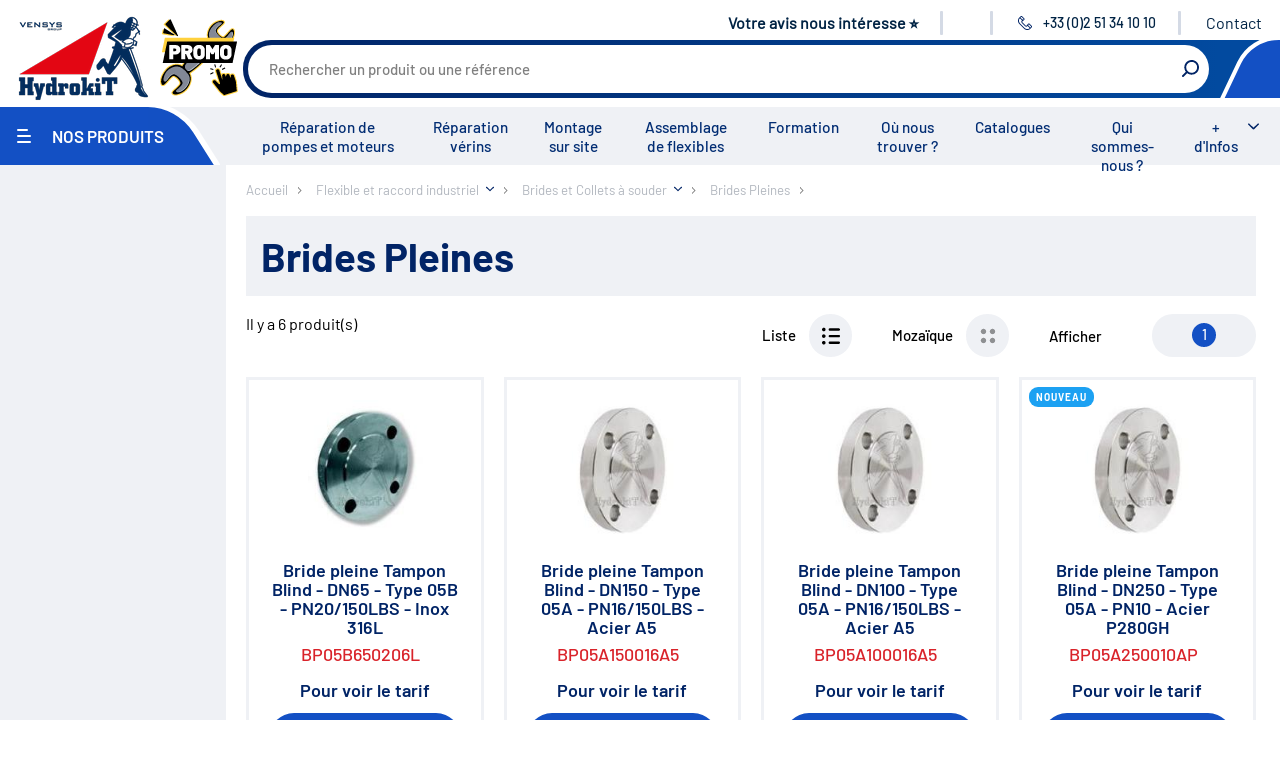

--- FILE ---
content_type: text/html;charset=UTF-8
request_url: https://www.hydrokit.com/flexible-et-raccord-industriel/brides-et-collets-a-souder/brides-pleines-xrp23144.html
body_size: 14247
content:
<!DOCTYPE html>
<html xmlns:pnv="http://www.proginov.fr" xmlns:cms="http://www.proginov.com" xml:lang="fr" lang="fr" class="robot">
<!--PASP:BASEPAGE...-->

<head>
<meta content="text/html; charset=utf-8" http-equiv="Content-Type" />
<meta http-equiv="x-ua-compatible" content="ie=edge" />
<meta name="viewport" content="width=device-width, initial-scale=1.0" />
<meta content="fr" http-equiv="content-language"></meta>
<meta content="fr" name="language"></meta>
<meta name="google-site-verification" content="zYRA_lm1reNVucp-4ZuMeWVNYjYvz3Ih1pMKWirk2KA" />



	<!-- CompSpeHead... -->

	

	<link rel="canonical" id="id13" href="https://www.hydrokit.com/flexible-et-raccord-industriel/brides-et-collets-a-souder/brides-pleines-xrp23144.html"/>

	<!-- ...CompSpeHead -->


<title>Brides Pleines</title>

<link rel="shortcut icon" type="cmsimg/x-icon" href="../../cmsimg/favicon.ico"/>
<link rel="apple-touch-icon-precomposed" sizes="180x180" href="../../cmsimg/apple-touch-icon.png"/>
<link rel="icon" href="../../cmsimg/favicon-32x32.png" sizes="32x32"/>
<link rel="icon" href="../../cmsimg/favicon-16x16.png" sizes="16x16"/>
 
<link rel="preload" href="../../wicket/resource/com.pnv.cms.wicket.mapper.locator.defs.css.CssLocator/cmsfont/Barlow-Regular-latin.woff2" as="font" type="font/woff2" crossorigin="anonymous">
<link rel="preload" href="../../wicket/resource/com.pnv.cms.wicket.mapper.locator.defs.css.CssLocator/cmsfont/Barlow-Medium-latin.woff2" as="font" type="font/woff2" crossorigin="anonymous">
<link rel="preload" href="../../wicket/resource/com.pnv.cms.wicket.mapper.locator.defs.css.CssLocator/cmsfont/Barlow-SemiBold-latin.woff2" as="font" type="font/woff2" crossorigin="anonymous">
<link rel="preload" href="../../wicket/resource/com.pnv.cms.wicket.mapper.locator.defs.css.CssLocator/cmsfont/Barlow-Bold-latin.woff2" as="font" type="font/woff2" crossorigin="anonymous">

<!-- Google Tag Manager -->
<script type="opt-in" data-type="application/javascript" data-name="google-tag-manager">(function(w,d,s,l,i){w[l]=w[l]||[];w[l].push({'gtm.start':
new Date().getTime(),event:'gtm.js'});var f=d.getElementsByTagName(s)[0],
j=d.createElement(s),dl=l!='dataLayer'?'&l='+l:'';j.async=true;j.src=
'https://www.googletagmanager.com/gtm.js?id='+i+dl;f.parentNode.insertBefore(j,f);
})(window,document,'script','dataLayer','GTM-NX44FX3');</script>
<!-- End Google Tag Manager -->



<!-- <pnv:header pnv:fichier="orejime.css" /> -->



<script type="text/javascript">
/*<![CDATA[*/

	var QWA = {};
	QWA.startTime = new Date().getTime();

/*]]>*/
</script>

<!-- <pnv:header pnv:fichier="orejime.js" />
<pnv:header pnv:fichier="hydrokit-before-script.js" />
<pnv:header pnv:fichier="script.js" />
<pnv:header pnv:fichier="hydrokit.js" /> 
<pnv:header pnv:fichier="modif-hydrokit.js" />-->

<link hreflang="en" rel="alternate" href="https://www.hydrokit.com/en/industrial-hose-and-fitting/weld-on-stainless-steel-flanges-and-collars/full-flanges-xrp23144.html" />
<link hreflang="de" rel="alternate" href="https://www.hydrokit.com/de/industrieller-schlauch-und-kupplung/flansche-und-hulsen-aus-edelstahl-zum-anschweien/volle-zugel-xrp23144.html" />
<link hreflang="es" rel="alternate" href="https://www.hydrokit.com/es/manguera-y-racor-industrial/bridas-y-collarines-de-acero-inoxidable-para-soldar/bridas-macizas-xrp23144.html" />
<link hreflang="fr" rel="alternate" href="https://www.hydrokit.com/flexible-et-raccord-industriel/brides-et-collets-a-souder/brides-pleines-xrp23144.html" />
<link rel="stylesheet" type="text/css" href="../../wicket/resource/com.pnv.cms.wicket.mapper.locator.defs.css.CssLocator/style-hydrokit.css?fr" />
<link rel="stylesheet" type="text/css" href="../../wicket/resource/com.pnv.cms.wicket.mapper.locator.defs.css.CssLocator/modif-hydrokit.css?fr" />
<meta name="wicket.header.items"/>
<link href="../../cmscss/print.css" media="print" rel="stylesheet" type="text/css"/>





</head>

<body id="23144" lang="fr" class="robot">

	<span pnv:codcomp="CGTMGA4" pnv:id="GTM" pnv:lib="Google Tag Manager" id="id14" ga-type="GA4" class="cmsjs-dyncontainer" data-cmsdatas="{&quot;callbackurl&quot;:&quot;./brides-pleines-xrp23144.html?0-1.0-pnvHtml-pnvBody-GTM&quot;}">
<!--DYN:GTGMGA4...-->




<!--...DYN:GTGMGA4-->
</span>

	<!-- Google Tag Manager (noscript) -->
	<noscript><iframe src="https://www.googletagmanager.com/ns.html?id=GTM-NX44FX3"
	height="0" width="0" style="display:none;visibility:hidden"></iframe></noscript>
	<!-- End Google Tag Manager (noscript) -->
	
	
	
	
	
	   
	

	<div class="content-wrapper" id="blocsite">
		<header class="header">					
			
			
			
			<ul class="menu-mobile"></ul>		
			
			<a class="logo-site" pnv:valeur="Accueil" href="https://www.hydrokit.com/">
				<img width="143" height="90" alt="Hydrokit" src="cmsimg/logo_hydrokit.png"/>
			</a>		
									
			<!-- On masque au départ car sinon ça se voit au chargement -->									
			<div pnv:codcomp="VOID" style="display:none;" class="logo-promo cmsjs-dyncontainer" pnv:balise="div" pnv:var="Vlogopromo" pnv:id="logoPromo" pnv:lib="Logo Promo" pnv:auto="true" id="id15" data-cmsdatas="{&quot;callbackurl&quot;:&quot;./brides-pleines-xrp23144.html?0-1.0-pnvHtml-pnvBody-logoPromo&quot;}">
<!--DYN:VOID;Vlogopromo...-->

	
<span id="id28">
<!--SIMG:0_5891_6205...-->

	<a href="https://www.hydrokit.com/promotion/promotion-2025-2026-xrp2889.html" target="_self" ><img src="https://www.hydrokit.com/PartageWeb/Partie institutionnelle/Accueil/Logo-promotion-atelier-2025.png" alt="Promotion matériel d'atelier" title="Promotion matériel d'atelier" /></a>
<!--...SIMG:0_5891_6205-->
</span>
	


<!--...DYN:VOID;Vlogopromo-->
</div>					

			<!-- toolbar : start -->
			<ul class="toolbar">				
				
				<li class="toolbar-item item-infoent">
					<div class="item-inner">                                             
						<span pnv:codcomp="VOID" style="display:contents;" pnv:var="Vinfoent" pnv:id="infoEntete" pnv:lib="Information entête" pnv:auto="true" id="id16" class="cmsjs-dyncontainer" data-cmsdatas="{&quot;callbackurl&quot;:&quot;./brides-pleines-xrp23144.html?0-1.0-pnvHtml-pnvBody-infoEntete&quot;}">
<!--DYN:VOID;Vinfoent...-->

	
<!--LIEN:0_0_4814...-->

		
		<a href="https://app.questionnaireweb.com/f/335769/4qHGPQJmtbqAqEKU4E6j7J" target="_blank"  class="lien-simple" >Votre avis nous intéresse ⭐</a>
<!--...LIEN:0_0_4814-->



<!--...DYN:VOID;Vinfoent-->
</span>
					</div>
				</li>			

				<li class="toolbar-item item-language">

					

				</li>

				<div pnv:balise="div" style="display:contents" pnv:lib="Point Service du client" pnv:codcomp="CSINFOPS" pnv:auto="true" pnv:id="infoPointService" id="id17" class="cmsjs-dyncontainer" data-cmsdatas="{&quot;callbackurl&quot;:&quot;./brides-pleines-xrp23144.html?0-1.0-pnvHtml-pnvBody-infoPointService&quot;}">
<!--DYN:CSINFOPS...-->


	<li class="toolbar-item item-phone">
		<div class="item-inner">
			<a class="pnv-phonenumber" href="#">
				<svg class="icon icon-phone">
					<use xlink:href="cmsimg/sprites.svg#telephone"></use>
				</svg>
				<span class="number">+33 (0)2 51 34 10 10</span>
				<span class="label-menu">Contact</span>
			</a>
		</div>
		
		
		<li class="toolbar-item last-item item-contact">
			<div class="item-inner">
				
<!--LIEN:0_0_3653...-->

		
		<a href="https://www.hydrokit.com/ou-nous-trouver/hydrokit-xrp17636.html" target="_self"  class="lien-simple" >Contact</a>
<!--...LIEN:0_0_3653-->

			</div>
		</li>
		
	</li>
	


<!--...DYN:CSINFOPS-->
</div>

				

			</ul>
			<!-- toolbar : end -->

			<!-- banner-top : start -->
			<div class="banner-top">


				
				
				<div pnv:codcomp="CRECH_PRO" pnv:balise="div" class="form-search cmsjs-dyncontainer" pnv:id="rechProAutoCompletion" pnv:lib="Champ de recherche" pnv:auto="true" id="id18" data-cmsdatas="{&quot;callbackurl&quot;:&quot;./brides-pleines-xrp23144.html?0-1.0-pnvHtml-pnvBody-rechProAutoCompletion&quot;}">
	<!-- CRECH_PRO2 - CompRechProduitSpe... -->

	
	<div>
		<form action="../../recherche-produit.html" method="get">
			<a href="#" class="show-form-search">
				<svg class="icon icon-search">
	                 <use xlink:href="cmsimg/sprites.svg#rechercher"></use>
	             </svg>
	             <span class="label-menu">Recherche</span>
			</a>
			<div class="form-search-content">
				<div class="form-group">
					<input class="form-control fInputRecherche" type="text" id="recherche" name="recherche" placeholder="Rechercher un produit ou une référence"/>				
				</div>
				<label class="btn-icon" for="btn-search">
					<svg class="icon icon-search">
	                    <use xlink:href="cmsimg/sprites.svg#rechercher"></use>
	                </svg>
					<input id="btn-search" type="submit" value="Rechercher" />
				</label>
			</div>		
		</form>
	</div>

	<!-- ...CRECH_PRO2 - CompRechProduitSpe -->
</div>


				<div class="banner-top-secondary">

					
						<div class="banner-top-secondary-inner">
							
						</div>
					

					
					

				</div>
			</div>
			<!-- banner-top : end -->

			<!-- navigation : start -->
			<nav class="navigation">

				<div class="item-menu-product">
					<a class="show-menu-product" href="#">
						<span class="icon-menu-bar">
							<span class="icon-bar"></span>
							<span class="icon-bar"></span>
							<span class="icon-bar"></span>
						</span>
						<span class="menu-title">
							Nos produits
						</span>
						<span class="label-menu">
							Menu
						</span>
					</a>

					<!-- menu-product : start -->
					<div class="menu-product">
						<a class="btn-xs level0-btn-close" href="#">
							<svg class="icon icon-btn-close">
                    <use xlink:href="cmsimg/sprites.svg#croix"></use>
                </svg>
							<span class="sr-only">
								Fermer
							</span>
						</a>

						<!-- menu-product : start level 0 -->
						<ul class="level0">
							<li class="level0-item item-home d-lg-none">
								<a href="../../index.html" class="level0-title">
									Accueil
								</a>
							</li>

							<li class="level0-item item-universe">
								<span pnv:codcomp="MENU_LAZ2" pnv:auto="true" pnv:lib="Menu univers" pnv:id="menuUniversLazy" id="id19" class="cmsjs-dyncontainer" data-cmsdatas="{&quot;callbackurl&quot;:&quot;./brides-pleines-xrp23144.html?0-1.0-pnvHtml-pnvBody-menuUniversLazy&quot;}">
<!-- MENU_LAZ2:CompMenuUniversLazzy... -->
		
		
		
		<span pnv:compdyn="MENU3;Vgaubot" id="id1a" class="cmsjs-dyncontainer" data-cmsdatas="{&quot;callbackurl&quot;:&quot;./brides-pleines-xrp23144.html?0-1.0-pnvHtml-pnvBody-menuUniversLazy-pMenuNormal&quot;}">
<!-- MENU3:CompMenuUniversHydrokit_Vgaubot... -->
	<ul id="menu-produits">
		<li class="sousmenu-produits  first c1913 item-agriculture">
			<a class="niv1Pro  first c1913 menu_premier" href="https://www.hydrokit.com/agriculture-xrp1913.html">Agriculture</a>
		</li><li class="sousmenu-produits  c1994 item-works">
			<a class="niv1Pro  c1994" href="https://www.hydrokit.com/travaux-publics-manutention-xrp1994.html">Travaux Publics / Manutention</a>
		</li><li class="sousmenu-produits  c2088 item-trucks">
			<a class="niv1Pro  c2088" href="https://www.hydrokit.com/carrosserie-industrielle-xrp2088.html">Carrosserie Industrielle</a>
		</li><li class="sousmenu-produits  c17621 blast item-maritime">
			<a class="niv1Pro  c17621 blast" href="https://www.hydrokit.com/maritime-xrp17621.html">Maritime</a>
		</li><li class="sousmenu-produits  c17622 last item-industry">
			<a class="niv1Pro  c17622 last" href="https://www.hydrokit.com/industrie-agro-alimentaire-xrp17622.html">Industrie / Agro-alimentaire</a>
		</li>
	</ul>

<!-- ...MENU3:CompMenuUniversHydrokit_Vgaubot -->
</span>
		
<!-- ...MENU_LAZ2:CompMenuUniversLazzy -->
</span>
							</li>
							<li class="level0-item item-component">
								<span pnv:codcomp="MENU_LAZ" pnv:auto="true" pnv:lib="Menu composant" pnv:id="menuLazy" id="id1b" class="cmsjs-dyncontainer" data-cmsdatas="{&quot;callbackurl&quot;:&quot;./brides-pleines-xrp23144.html?0-1.0-pnvHtml-pnvBody-menuLazy&quot;}">
<!-- MENU_LAZ:CompMenuLazzy... -->
		

		<span pnv:compdyn="MENU2;Vgaubot" id="id1c" class="cmsjs-dyncontainer" data-cmsdatas="{&quot;callbackurl&quot;:&quot;./brides-pleines-xrp23144.html?0-1.0-pnvHtml-pnvBody-menuLazy-pMenuNormal&quot;}">
<!-- MENU2:CompMenuHydrokit_Vgaubot... -->
	
	<ul id="menu-produits">
		<li class="sousmenu-produits  first c22711 item-promo">
			<a class="niv1Pro  first c22711 menu_premier" href="https://www.hydrokit.com/promotion-xrp22711.html">Promotion</a>
		</li><li class="sousmenu-produits  c9811">
			<a class="niv1Pro  c9811" href="https://www.hydrokit.com/environnement-xrp9811.html">Environnement</a>
		</li><li class="sousmenu-produits  c15803">
			<a class="niv1Pro  c15803" href="https://www.hydrokit.com/reparation-xrp15803.html">Réparation</a>
		</li><li class="sousmenu-produits  c2194">
			<a class="niv1Pro  c2194" href="https://www.hydrokit.com/pompe-hydraulique-xrp2194.html">Pompe hydraulique</a>
		</li><li class="sousmenu-produits  c2189">
			<a class="niv1Pro  c2189" href="https://www.hydrokit.com/reservoirs-xrp2189.html">Réservoirs</a>
		</li><li class="sousmenu-produits  c2192">
			<a class="niv1Pro  c2192" href="https://www.hydrokit.com/filtration-xrp2192.html">Filtration</a>
		</li><li class="sousmenu-produits  c2193">
			<a class="niv1Pro  c2193" href="https://www.hydrokit.com/echangeurs-xrp2193.html">Échangeurs</a>
		</li><li class="sousmenu-produits  c2212">
			<a class="niv1Pro  c2212" href="https://www.hydrokit.com/centrales-hydrauliques-xrp2212.html">Centrales hydrauliques</a>
		</li><li class="sousmenu-produits  c2221">
			<a class="niv1Pro  c2221" href="https://www.hydrokit.com/regulation-de-debit-xrp2221.html">Régulation de débit</a>
		</li><li class="sousmenu-produits  c2234">
			<a class="niv1Pro  c2234" href="https://www.hydrokit.com/accumulateurs-xrp2234.html">Accumulateurs</a>
		</li><li class="sousmenu-produits  c2235">
			<a class="niv1Pro  c2235" href="https://www.hydrokit.com/regulation-de-pression-xrp2235.html">Régulation de pression</a>
		</li><li class="sousmenu-produits  c2241">
			<a class="niv1Pro  c2241" href="https://www.hydrokit.com/distribution-xrp2241.html">Distribution</a>
		</li><li class="sousmenu-produits  c2262">
			<a class="niv1Pro  c2262" href="https://www.hydrokit.com/clapets-et-valves-xrp2262.html">Clapets et valves</a>
		</li><li class="sousmenu-produits  c2263">
			<a class="niv1Pro  c2263" href="https://www.hydrokit.com/verins-hydrauliques-xrp2263.html">Vérins hydrauliques</a>
		</li><li class="sousmenu-produits  c18440">
			<a class="niv1Pro  c18440" href="https://www.hydrokit.com/composants-haute-pression-700-bar-xrp18440.html">Composants haute pression 700 bar</a>
		</li><li class="sousmenu-produits  c2264">
			<a class="niv1Pro  c2264" href="https://www.hydrokit.com/moteurs-hydrauliques-xrp2264.html">Moteurs hydrauliques</a>
		</li><li class="sousmenu-produits  c2265">
			<a class="niv1Pro  c2265" href="https://www.hydrokit.com/orbitrols-xrp2265.html">Orbitrols</a>
		</li><li class="sousmenu-produits  c2266">
			<a class="niv1Pro  c2266" href="https://www.hydrokit.com/connectiques-xrp2266.html">Connectiques</a>
		</li><li class="sousmenu-produits  c2267">
			<a class="niv1Pro  c2267" href="https://www.hydrokit.com/composants-electriques-xrp2267.html">Composants électriques</a>
		</li><li class="sousmenu-produits  c2275">
			<a class="niv1Pro  c2275" href="https://www.hydrokit.com/materiel-datelier-xrp2275.html">Matériel d&#039;atelier</a>
		</li><li class="sousmenu-produits  c9397">
			<a class="niv1Pro  c9397" href="https://www.hydrokit.com/mallettes-hydroclips-xrp9397.html">Mallettes Hydroclips</a>
		</li><li class="sousmenu-produits  c2284">
			<a class="niv1Pro  c2284" href="https://www.hydrokit.com/flexible-hydraulique-embouts-xrp2284.html">Flexible hydraulique &amp; Embouts</a>
		</li><li class="sousmenu-produits selected c22545">
			<a class="niv1Pro selected c22545" href="https://www.hydrokit.com/flexible-et-raccord-industriel-xrp22545.html">Flexible et raccord industriel</a>
		</li><li class="sousmenu-produits  c2294">
			<a class="niv1Pro  c2294" href="https://www.hydrokit.com/coupleurs-multicoupleurs-xrp2294.html">Coupleurs / Multicoupleurs</a>
		</li><li class="sousmenu-produits  c16522">
			<a class="niv1Pro  c16522" href="https://www.hydrokit.com/equipements-nettoyeurs-haute-pression-xrp16522.html">Equipements nettoyeurs haute pression</a>
		</li><li class="sousmenu-produits  c2300">
			<a class="niv1Pro  c2300" href="https://www.hydrokit.com/lubrification-graissage-xrp2300.html">Lubrification / Graissage</a>
		</li><li class="sousmenu-produits  c2310">
			<a class="niv1Pro  c2310" href="https://www.hydrokit.com/rotators-baltrotors-xrp2310.html">Rotators Baltrotors</a>
		</li><li class="sousmenu-produits  c9992">
			<a class="niv1Pro  c9992" href="https://www.hydrokit.com/huile-consommable-xrp9992.html">Huile / Consommable</a>
		</li><li class="sousmenu-produits  c2833 blast">
			<a class="niv1Pro  c2833 blast" href="https://www.hydrokit.com/le-coin-des-bonnes-affaires-destockage-xrp2833.html">Le coin des bonnes affaires / Destockage</a>
		</li><li class="sousmenu-produits  c9638 last">
			<a class="niv1Pro  c9638 last" href="https://www.hydrokit.com/fiches-de-definition-xrp9638.html">Fiches de définition</a>
		</li>
	</ul>

<!-- ... MENU2:CompMenuHydrokit_Vgaubot -->
</span>
<!-- ...MENU_LAZ:CompMenuLazzy -->
</span>
							</li>
						</ul>
					</div>
					<!-- menu-product : end -->

				</div>

				<!-- menu-main : start -->
				<span pnv:codcomp="VOID" style="width: 100%;" pnv:var="Vmnuentete" pnv:auto="true" pnv:lib="Menu haut" pnv:id="menuHaut" id="id1d" class="cmsjs-dyncontainer" data-cmsdatas="{&quot;callbackurl&quot;:&quot;./brides-pleines-xrp23144.html?0-1.0-pnvHtml-pnvBody-menuHaut&quot;}">
<!--DYN:VOID;Vmnuentete...-->

<ul class="menu-main">
	
<!--VPE_MHAUT:0_2419_2425...-->

	<li>
		<a href="https://www.hydrokit.com/les-services/reparation-pompes-et-moteurs-a-pistons-xpa18102.html" target="_self"  class="level0" >Réparation de pompes et moteurs</a>
	</li>
<!--...VPE_MHAUT:0_2419_2425-->
<!--VPE_MHAUT:0_2419_4108...-->

	<li>
		<a href="https://www.hydrokit.com/les-services/reparation-de-verins-hydrauliques-xpa20068.html" target="_self"  class="level0" >Réparation vérins</a>
	</li>
<!--...VPE_MHAUT:0_2419_4108-->
<!--VPE_MHAUT:0_2419_2424...-->

	<li>
		<a href="https://www.hydrokit.com/les-services/montage-sur-site-xpa1499.html" target="_self"  class="level0" >Montage sur site</a>
	</li>
<!--...VPE_MHAUT:0_2419_2424-->
<!--VPE_MHAUT:0_2419_6159...-->

	<li>
		<a href="https://www.hydrokit.com/les-services/assemblage-de-flexibles-xpa23215.html" target="_self"  class="level0" >Assemblage de flexibles</a>
	</li>
<!--...VPE_MHAUT:0_2419_6159-->
<!--VPE_MHAUT:0_2419_4118...-->

	<li>
		<a href="https://www.hydrokit.com/les-services/formation-xpa1500.html" target="_self"  class="level0" >Formation</a>
	</li>
<!--...VPE_MHAUT:0_2419_4118-->
<!--VPE_MHAUT:0_2419_2427...-->

	<li>
		<a href="https://www.hydrokit.com/ou-nous-trouver-xrp17635.html" target="_self"  class="level0" >Où nous trouver ?</a>
	</li>
<!--...VPE_MHAUT:0_2419_2427-->
<!--VPE_MHAUT:0_2419_2428...-->

	<li>
		<a href="https://www.hydrokit.com/catalogues-xrp2359.html" target="_self"  class="level0" >Catalogues</a>
	</li>
<!--...VPE_MHAUT:0_2419_2428-->
<!--VPE_MHAUT:0_2419_2426...-->

	<li>
		<a href="https://www.hydrokit.com/qui-sommes-nous-xpa18098.html" target="_self"  class="level0" >Qui sommes-nous ?</a>
	</li>
<!--...VPE_MHAUT:0_2419_2426-->

	<li>
		<a class="level0 show-menu-hydrokit-and-you" href="#">
		
		+ d'Infos	
		</a>
		<ul class="menu-hydrokit-and-you">
			
<!--VPE_SMHAUT:0_2421_2429...-->

	<li>
		<a href="https://www.hydrokit.com/groupe-vensys-xpa1497.html" target="_self" >Groupe Vensys</a>
	</li>
<!--...VPE_SMHAUT:0_2421_2429-->
<!--VPE_SMHAUT:0_2421_2433...-->

	<li>
		<a href="../.././actualites-xrp18106.html">Actualités</a>
	</li>
<!--...VPE_SMHAUT:0_2421_2433-->
<!--VPE_SMHAUT:0_2421_2434...-->

	<li>
		<a href="../.././agenda.html">Salons</a>
	</li>
<!--...VPE_SMHAUT:0_2421_2434-->
<!--VPE_SMHAUT:0_2421_2431...-->

	<li>
		<a href="https://www.hydrokit.com/les-services-xrp2361.html" target="_self" >Tous les services</a>
	</li>
<!--...VPE_SMHAUT:0_2421_2431-->
<!--VPE_SMHAUT:0_2421_2430...-->

	<li>
		<a href="../.././tutoriel-xrp17143.html">Tutoriels</a>
	</li>
<!--...VPE_SMHAUT:0_2421_2430-->
<!--VPE_SMHAUT:0_2421_3736...-->

	<li>
		<a href="https://www.hydrokit.com/videos-xpa18288.html" target="_self" >Vidéos</a>
	</li>
<!--...VPE_SMHAUT:0_2421_3736-->
<!--VPE_SMHAUT:0_2421_4116...-->

	<li>
		<a href="https://www.hydrokit.com/nous-rejoindre-xpa20201.html" target="_self" >Nous rejoindre</a>
	</li>
<!--...VPE_SMHAUT:0_2421_4116-->
<!--VPE_SMHAUT:0_2421_2436...-->

	<li>
		<a href="../.././hydrokit-xrp17636.html">Nous contacter</a>
	</li>
<!--...VPE_SMHAUT:0_2421_2436-->

		</ul>
	</li>
</ul>



<!--...DYN:VOID;Vmnuentete-->
</span>
				<!-- menu-main : end -->
			</nav>
			<!-- navigation : end -->

		</header>

		<!-- page-content : start -->
		<div class="page-content">
			<div class="page-content-wrapper">

				
<!--RUPR:RUB_PRO...-->

	<div class="block-2-columns">
		<!-- Menu gauche famille produit -->
		<aside class="sidebar">
			


		
			<div class="pnv-sel-caract">
				<form class="block-filters-caract-produit block-filters">
					
<span pnv:codcomp="CSEL_CARAC" pnv:id="selCarac" pnv:lib="Sélection caractéristiques" pnv:nolien="3660" pnv:var="Vmenu" id="id1e" class="cmsjs-dyncontainer" data-cmsdatas="{&quot;callbackurl&quot;:&quot;./brides-pleines-xrp23144.html?0-1.0-pnvHtml-pnvBody-selCarac&quot;}">
	<!--DYN:CSEL_CARAC;Vmenu...-->
	
	
	<span pnv:codcomp="CLIST_CARAC" pnv:id="listeCaract" pnv:lib="Liste des caractéristiques" pnv:nolien="1748" pnv:var="Vmenu" id="id1f" class="cmsjs-dyncontainer" data-cmsdatas="{&quot;callbackurl&quot;:&quot;./brides-pleines-xrp23144.html?0-1.0-pnvHtml-pnvBody-selCarac-listeCaract&quot;}">
	<!--DYN:CLIST_CARAC;Vmenu...-->
	<span id="id29">		
			
		
	</span>
	<!-- 	<pnv:footerscript> -->

	<!-- $(".libCheckbox").click(function() { -->
	<!-- 	$(this).parent().find("input")[0].click(); -->
	<!-- }); -->

	<!-- </pnv:footerscript> -->

	<!--...DYN:CLIST_CARAC;Vmenu-->
</span>	
	
	<!--...DYN:CSEL_CARAC;Vmenu-->
</span>

				</form>
			</div>
		</aside>
		<!-- Bloc du milieu -->
		<div class="block-column">
			
			<!-- ARIANE -->
			
<span pnv:lib="Fil ariane" pnv:codcomp="FIL_ARIANE" pnv:id="wicket_1121" id="id20" class="cmsjs-dyncontainer" data-cmsdatas="{&quot;callbackurl&quot;:&quot;./brides-pleines-xrp23144.html?0-1.0-pnvHtml-pnvBody-wicket_1121&quot;}">
	<!--DYN:FIL_ARIANE...-->

	<nav class="fil-ariane breadcrumb">
		<ul class="level0" itemscope="" itemtype="http://schema.org/BreadcrumbList">
			
				<li class="level0-item" itemprop="itemListElement" itemscope="" itemtype="http://schema.org/ListItem">
					<a class="level0-title accueil" itemprop="item" itemscope="" itemtype="http://schema.org/Thing" href="https://www.hydrokit.com/" itemid="https://www.hydrokit.com/">
						<span itemprop="name">
							Accueil
						</span>
					</a>
					<meta itemprop="position" content="1"/>
					
				</li>
			
				<li class="level0-item" itemprop="itemListElement" itemscope="" itemtype="http://schema.org/ListItem">
					<a class="level0-title" itemprop="item" itemscope="" itemtype="http://schema.org/Thing" href="https://www.hydrokit.com/flexible-et-raccord-industriel-xrp22545.html" itemid="https://www.hydrokit.com/flexible-et-raccord-industriel-xrp22545.html">
						<span itemprop="name">
							Flexible et raccord industriel
						</span>
					</a>
					<meta itemprop="position" content="2"/>
					
						<!-- 					<a href="#" class="show-sub-cetegories"><span class="sr-only">Afficher les sous-catégories</span></a> -->

						<i class="show-breadcrumb-sub-list show-sub-cetegories" style="background: transparent url(cmsimg/fleche-bas-bleu.svg) no-repeat right center; background-size: 8px auto; padding-right: 15px; cursor: pointer;"></i>
						<ul class="breadcrumb-sub-list">
							<li>
								<a href="https://www.hydrokit.com/flexible-hydraulique-embouts/tuyaux-flexibles/mortier/coupleur-raccord-mortier-xrp21614.html">
									<span>Coupleur/Raccord mortier</span>
								</a>
							</li><li>
								<a href="https://www.hydrokit.com/coupleurs-multicoupleurs/raccord-symetrique-guillemin-xrp22250.html">
									<span>Raccords Symetriques Guillemin</span>
								</a>
							</li><li>
								<a href="https://www.hydrokit.com/coupleurs-multicoupleurs/raccords-a-cames-xrp22359.html">
									<span>Raccords à Cames</span>
								</a>
							</li><li>
								<a href="https://www.hydrokit.com/flexible-et-raccord-industriel/raccords-sms-xrp22557.html">
									<span>Raccords SMS</span>
								</a>
							</li><li>
								<a href="https://www.hydrokit.com/flexible-et-raccord-industriel/raccords-din-xrp22705.html">
									<span>Raccords DIN</span>
								</a>
							</li><li>
								<a href="https://www.hydrokit.com/flexible-et-raccord-industriel/raccords-macon-xrp22706.html">
									<span>Raccords MACON</span>
								</a>
							</li><li>
								<a href="https://www.hydrokit.com/flexible-et-raccord-industriel/raccords-clamp-xrp23255.html">
									<span>Raccords CLAMP</span>
								</a>
							</li><li>
								<a href="https://www.hydrokit.com/flexible-et-raccord-industriel/raccords-weco-xrp23960.html">
									<span>Raccords WECO</span>
								</a>
							</li><li>
								<a href="https://www.hydrokit.com/connectiques/raccords-basse-pression-fonte-galva-inox-afy-tupy-xrp22423.html">
									<span>Raccords Basse Pression Fonte - AFY - TUPY</span>
								</a>
							</li><li>
								<a href="https://www.hydrokit.com/flexible-et-raccord-industriel/brides-et-collets-a-souder-xrp23136.html">
									<span>Brides et Collets à souder</span>
								</a>
							</li><li>
								<a href="https://www.hydrokit.com/flexible-et-raccord-industriel/raccords-a-brides-xrp23137.html">
									<span>Raccords à Brides</span>
								</a>
							</li><li>
								<a href="https://www.hydrokit.com/flexible-et-raccord-industriel/raccords-3-pieces-xrp23138.html">
									<span>Raccords 3 pièces</span>
								</a>
							</li><li>
								<a href="https://www.hydrokit.com/flexible-et-raccord-industriel/accessoires-a-souder-xrp23139.html">
									<span>Accessoires à souder</span>
								</a>
							</li><li>
								<a href="https://www.hydrokit.com/flexible-et-raccord-industriel/accessoires-de-tuyauterie-filetes-inox-acier-xrp23154.html">
									<span>Accessoires de tuyauterie filetés Inox - Acier</span>
								</a>
							</li><li>
								<a href="https://www.hydrokit.com/connectiques/raccord-express-nf-e26.573-xrp16300.html">
									<span>Raccord EXPRESS (NF E26.573)</span>
								</a>
							</li><li>
								<a href="https://www.hydrokit.com/flexible-et-raccord-industriel/coquilles-de-securite-en14420-3-dn2817-xrp23931.html">
									<span>Coquilles de sécurité EN14420-3 / DN2817</span>
								</a>
							</li><li>
								<a href="https://www.hydrokit.com/connectiques/raccords-tournants/droit-1-voie/raccord-tournant-basse-pression-xrp23322.html">
									<span>Raccord Tournant</span>
								</a>
							</li><li>
								<a href="https://www.hydrokit.com/flexible-et-raccord-industriel/tuyau-teflon-tresse-inox-xrp23218.html">
									<span>Tuyau Teflon tresse Inox</span>
								</a>
							</li><li>
								<a href="https://www.hydrokit.com/flexible-et-raccord-industriel/tuyau-aspiration-refoulement-nbr-epdm-pvc-alimentaire-as-chimie-xrp23158.html">
									<span>Tuyau Aspiration/Refoulement NBR-EPDM-PVC-Alimentaire (AS)- Chimie</span>
								</a>
							</li><li>
								<a href="https://www.hydrokit.com/flexible-hydraulique-embouts/tuyaux-flexibles/air-comprime-xrp16379.html">
									<span>Tuyau air Comprimé</span>
								</a>
							</li><li>
								<a href="https://www.hydrokit.com/flexible-et-raccord-industriel/tuyau-gas-et-soudure-xrp23316.html">
									<span>Tuyau Gas et Soudure</span>
								</a>
							</li><li>
								<a href="https://www.hydrokit.com/flexible-et-raccord-industriel/tuyau-pvc-xrp23336.html">
									<span>Tuyau PVC</span>
								</a>
							</li><li>
								<a href="https://www.hydrokit.com/flexible-et-raccord-industriel/tuyau-aplatissable-refoulement-eau-incendie-xrp23286.html">
									<span>Tuyau aplatissable - refoulement eau - incendie</span>
								</a>
							</li><li>
								<a href="https://www.hydrokit.com/flexible-et-raccord-industriel/tuyau-de-sablage-xrp23360.html">
									<span>Tuyau de sablage</span>
								</a>
							</li><li>
								<a href="https://www.hydrokit.com/flexible-et-raccord-industriel/gaine-aspiration-ventilation-air-chaud-xrp23899.html">
									<span>Gaine Aspiration - Ventilation Air Chaud</span>
								</a>
							</li><li>
								<a href="https://www.hydrokit.com/flexible-et-raccord-industriel/tuyau-et-gaine-dechappement-xrp24078.html">
									<span>Tuyau et Gaine d&#039;Echappement</span>
								</a>
							</li><li>
								<a href="https://www.hydrokit.com/flexible-et-raccord-industriel/tuyau-pulverisateur-xrp24080.html">
									<span>Tuyau Pulvérisateur</span>
								</a>
							</li><li>
								<a href="https://www.hydrokit.com/flexible-et-raccord-industriel/equipement-incendie-xrp24164.html">
									<span>Equipement incendie</span>
								</a>
							</li>
						</ul>


					
				</li>
			
				<li class="level0-item" itemprop="itemListElement" itemscope="" itemtype="http://schema.org/ListItem">
					<a class="level0-title" itemprop="item" itemscope="" itemtype="http://schema.org/Thing" href="https://www.hydrokit.com/flexible-et-raccord-industriel/brides-et-collets-a-souder-xrp23136.html" itemid="https://www.hydrokit.com/flexible-et-raccord-industriel/brides-et-collets-a-souder-xrp23136.html">
						<span itemprop="name">
							Brides et Collets à souder
						</span>
					</a>
					<meta itemprop="position" content="3"/>
					
						<!-- 					<a href="#" class="show-sub-cetegories"><span class="sr-only">Afficher les sous-catégories</span></a> -->

						<i class="show-breadcrumb-sub-list show-sub-cetegories" style="background: transparent url(cmsimg/fleche-bas-bleu.svg) no-repeat right center; background-size: 8px auto; padding-right: 15px; cursor: pointer;"></i>
						<ul class="breadcrumb-sub-list">
							<li>
								<a href="https://www.hydrokit.com/flexible-et-raccord-industriel/brides-et-collets-a-souder/brides-a-collerette-xrp23140.html">
									<span>Brides à Collerette</span>
								</a>
							</li><li>
								<a href="https://www.hydrokit.com/flexible-et-raccord-industriel/brides-et-collets-a-souder/brides-plates-tournantes-xrp23141.html">
									<span>Brides Plates Tournantes</span>
								</a>
							</li><li>
								<a href="https://www.hydrokit.com/flexible-et-raccord-industriel/brides-et-collets-a-souder/brides-plates-xrp23142.html">
									<span>Brides Plates</span>
								</a>
							</li><li>
								<a href="https://www.hydrokit.com/flexible-et-raccord-industriel/brides-et-collets-a-souder/brides-slip-on-xrp23143.html">
									<span>Brides Slip-On</span>
								</a>
							</li><li>
								<a href="https://www.hydrokit.com/flexible-et-raccord-industriel/brides-et-collets-a-souder/bride-lap-joint-xrp23283.html">
									<span>Bride Lap Joint</span>
								</a>
							</li><li>
								<a href="https://www.hydrokit.com/flexible-et-raccord-industriel/brides-et-collets-a-souder/brides-tournantes-embouties-xrp23818.html">
									<span>Brides Tournantes Embouties</span>
								</a>
							</li><li>
								<a href="https://www.hydrokit.com/flexible-et-raccord-industriel/brides-et-collets-a-souder/brides-pleines-xrp23144.html">
									<span>Brides Pleines</span>
								</a>
							</li><li>
								<a href="https://www.hydrokit.com/flexible-et-raccord-industriel/brides-et-collets-a-souder/collets-stub-end-xrp23145.html">
									<span>Collets Stub-End</span>
								</a>
							</li><li>
								<a href="https://www.hydrokit.com/flexible-et-raccord-industriel/brides-et-collets-a-souder/collets-minces-metriques-xrp23146.html">
									<span>Collets Minces Métriques</span>
								</a>
							</li><li>
								<a href="https://www.hydrokit.com/flexible-et-raccord-industriel/brides-et-collets-a-souder/collets-minces-emboutis-xrp23147.html">
									<span>Collets Minces Emboutis</span>
								</a>
							</li><li>
								<a href="https://www.hydrokit.com/flexible-et-raccord-industriel/brides-et-collets-a-souder/collets-epais-emboutis-xrp23148.html">
									<span>Collets Épais Emboutis</span>
								</a>
							</li>
						</ul>


					
				</li>
			
				<li class="level0-item" itemprop="itemListElement" itemscope="" itemtype="http://schema.org/ListItem">
					<a class="level0-title lastfilariane" itemprop="item" itemscope="" itemtype="http://schema.org/Thing" itemid="https://www.hydrokit.com/flexible-et-raccord-industriel/brides-et-collets-a-souder/brides-pleines-xrp23144.html">
						<span itemprop="name">
							Brides Pleines
						</span>
					</a>
					<meta itemprop="position" content="4"/>
					
				</li>
			
		</ul>
	</nav>


	<!--...DYN:FIL_ARIANE-->
</span>
			<!-- FIN ARIANE -->
		
			<section class="block-categories-products">
				<!-- Lien Document -->
				<span style="display:none;">
					<span class="lien-doc1">
						
<!--LIEN:23144_0_3044...-->

		
		
<!--...LIEN:23144_0_3044-->

					</span>
					<span class="lien-doc2">
						
<!--LIEN:23144_0_3476...-->

		
		
<!--...LIEN:23144_0_3476-->

					</span>
				</span>

				
<span pnv:lib="Nom de la page" pnv:codcomp="NOM_PAGE" pnv:id="wicket_631" id="id21" class="cmsjs-dyncontainer" data-cmsdatas="{&quot;callbackurl&quot;:&quot;./brides-pleines-xrp23144.html?0-1.0-pnvHtml-pnvBody-wicket_631&quot;}">
	<!--DYN:NOM_PAGE...-->

	<header class="categories-products-header">
		<h1 class="title1">
			
			<span>Brides Pleines</span>
		</h1>

		<ul class="links-download-list" style="display: none;">
			<li class="links-download-item links-download-item1"  style="display: none;">
				<a class="link-download" href="#" target="_blank">
					<span class="name-lien-doc"></span>
					<span class="picto">
						<svg class="icon">
                            <use xlink:href="cmsimg/sprites.svg#telechargement"></use>
                        </svg>
					</span>
				</a>
			</li>
			<li class="links-download-item2" style="display: none;">
				<a class="links-download-item link-download" href="#" target="_blank">
					<span class="name-lien-doc"></span>
					<span class="picto">
						<svg class="icon">
	                        <use xlink:href="cmsimg/sprites.svg#telechargement"></use>
	                    </svg>
					</span>
				</a>
			</li>
		</ul>
	</header>

	<!--...DYN:NOM_PAGE-->
</span>
		
				<div class="categories-products-desc">
					
<!--SMEF:23144_0_724...-->

	<div class="wysiwyg">
<div class="cms-tmef">
</div>
		
	</div>
<!--...SMEF:23144_0_724-->

				</div>
				
				
				
				

		
				<!-- <pnv:dyn pnv:codcomp="CSEL_CARAC" pnv:id="filtres" pnv:lib="Sélection caractéristiques" pnv:nolien="1750" pnv:var="Vfiltres"></pnv:dyn> -->
				<!-- <pnv:dyn pnv:codcomp="CSEL_CARAC" pnv:id="selCarac"  pnv:var="Vmenu" pnv:lib="Sélection caractéristiques" pnv:nolien="1746"></pnv:dyn> -->
		
				
		
				




<span pnv:lib="Liste produits" pnv:codcomp="LISTE_PRO2" pnv:id="wicket_591" id="id22" class="cmsjs-dyncontainer" data-cmsdatas="{&quot;callbackurl&quot;:&quot;./brides-pleines-xrp23144.html?0-1.0-pnvHtml-pnvBody-wicket_591&quot;}">
	<!--DYN:LISTE_PRO2...-->

	<div class="page-category" id="ancrelistepro">
				
		<section class="block-products-result chargementListeProduit">

			<div id="id2a" data-nbresults="6" class="cms-nbresults">
				<header class="products-result-header">

					<a href="#" class="btn btn-show-filters d-lg-none">
						<svg class="icon">
                			<use xlink:href="cmsimg/sprites.svg#catalogue"></use>
            			</svg>
						Filtrer les produits
					</a>
					<div pnv:compdyn="PAGINNAV;Vprodhaut" id="id23" class="cmsjs-dyncontainer" data-cmsdatas="{&quot;callbackurl&quot;:&quot;./brides-pleines-xrp23144.html?0-1.0-pnvHtml-pnvBody-wicket_591-div$result-navigator&quot;}">
	<!--DYN:PAGINNAV;Vprodhaut...-->

	<!-- <h2 class="title-block">
		<wicket:message key="trad.vpe.listepro.notreselect"/> <pnv:dyn pnv:codcomp="NOM_PAGE;Vsimple" pnv:balise="span" pnv:id="nom_page" pnv:auto="true" />
		<br>
		<span wicket:id="nb$result"></span>
		<wicket:message key="trad.vpe.listepro.produits"/>
	</h2> -->
	<p>
		Il y a&nbsp;<span>6</span>&nbsp;produit(s) 
	</p>


	<div class="products-result-options">
		<ul class="mode-display-list">
			<li class="item">
				<a href="#" class="link link-view-list">
					<span class="label">Liste</span>
					<span class="btn-xs">
						<svg class="icon">
                              <use xlink:href="cmsimg/sprites.svg#liste"></use>
                          </svg>
					</span>
				</a>
			</li>
			<li class="item last-item active">
				<a href="#" class="link link-view-mosaic">
					<span class="label">Mozaïque</span>
					<span class="btn-xs">
						<svg class="icon">
                                <use xlink:href="cmsimg/sprites.svg#grille"></use>
                            </svg>
					</span>
				</a>
			</li>
		</ul>

		<nav class="pager">
			<form>
				<div class="pager-nb-to-display d-none d-sm-inline-block">
					<div class="form-group">
						<label class="label d-none d-lg-inline-block" id="id2b-w-lbl" for="id2b">Afficher</label>
						
					</div>
				</div>

				<ul class="pager-list">
					<li class="pager-item pager-item-btn">
						
					</li>
					<li class="pager-item">
						<a class="link active" pnv:modalwait="{afficher:true,cacher:true,delay:3000}" title="Afficher la page 1">
							<span>1</span>
						</a>
					</li>

					<li class="pager-item pager-item-btn ">
						
					</li>
				</ul>
			</form>
		</nav>
	</div>
	<!--...DYN:PAGINNAV;Vprodhaut-->
</div>
				</header>
				<!-- liste produits -->
				<div class="card-list">

					

					<div class="row" id="id2c">
						<!-- LIGNE PRODUIT -->
						<div class="card-item cms-itemProduct" pnv:boucle="true" id="id2d" data-idlist="2193">
							
							<div class="tags-card tags-card-dyn">
								
							</div>
							<article class="card-item-inner card-product pnv-card-product">
								<a class="header-product" href="https://www.hydrokit.com/produit/flexible-et-raccord-industriel/brides-et-collets-a-souder/brides-pleines/bride-pleine-tampon-blind-dn65-type-05b-pn20-150lbs-inox-316l-xrp23144-xpr497818.html" data-gtmlnk="true" data-pos="0">
									<div class="product-image">

										<!-- <img wicket:id="img$imgprolnk" class="image-main" /> -->
										<img loading="lazy" class="image-main" width="152" height="143" src="../../PartageWeb/cms_pi/Produits/BP05B650206L--pi-hi143-li191.jpg" alt="Bride pleine Tampon Blind - DN65 - Type 05B - PN20/150LBS - Inox 316L" title="Bride pleine Tampon Blind - DN65 - Type 05B - PN20/150LBS - Inox 316L"/>

										
										
										<span class="btn-additional-infos" alt="Infos supplémentaires" title="Infos supplémentaires">
											<span class="sr-only">
												Infos supplémentaires
											</span>
											<img class="icon" src="../../cmsimg/infos-tooltips.svg" alt="Infos supplémentaires" title="Infos supplémentaires"/>
										</span>
										<div class="additional-infos">
											<span></span>
										</div>
									</div>
									<div class="product-summary">
										<div class="title1">
											<!-- <a wicket:id="lnk$pro"> -->
											<span>Bride pleine Tampon Blind - DN65 - Type 05B - PN20/150LBS - Inox 316L</span>
											<!-- </a> -->
										</div>
										<div class="reference">
											<span class="refProduit">BP05B650206L</span>
											&nbsp;		
																				
												<div class="prodrescom" style="display:inline;">
													<span class="typpro"></span>
													<span class="statutPro"></span>
													
													<span class="coeffDepre"></span>
												</div>
																						
										</div>

										<div class="availability">
											<div class="stockLigneProduit">
																								
											</div>											
											<div class="stockLigneProduit stockDispoAgence" style="display:none;">																																				
												
											</div>											
										</div>										

									</div>
								</a>


																
								
								<div pnv:balise="div" class="footer-product" pnv:id="blocInfoscommandables" pnv:idref="blocNonCommandable">
									
										<!-- Si non connecté -->
										<span class="text-view-rate">
											Pour voir le tarif
										</span>
										<div class="btn-group">
											<a class="btn" pnv:valeur="ModelePageSpeFicheOuvCompte" href="https://www.hydrokit.com/ouverture-compte.html">
												Créer un compte
											</a>
											ou
											
										</div>
									
									
								</div>

							</article>

						</div><div class="card-item cms-itemProduct" pnv:boucle="true" id="id2e" data-idlist="2193">
							
							<div class="tags-card tags-card-dyn">
								
							</div>
							<article class="card-item-inner card-product pnv-card-product">
								<a class="header-product" href="https://www.hydrokit.com/produit/flexible-et-raccord-industriel/brides-et-collets-a-souder/brides-pleines/bride-pleine-tampon-blind-dn150-type-05a-pn16-150lbs-acier-a5-xrp23144-xpr546853.html" data-gtmlnk="true" data-pos="1">
									<div class="product-image">

										<!-- <img wicket:id="img$imgprolnk" class="image-main" /> -->
										<img loading="lazy" class="image-main" width="152" height="143" src="../../PartageWeb/cms_pi/Produits/BP05B150016A5--pi-hi143-li191.JPG" alt="Bride pleine Tampon Blind - DN150 - Type 05A - PN16/150LBS - Acier A5" title="Bride pleine Tampon Blind - DN150 - Type 05A - PN16/150LBS - Acier A5"/>

										
										
										<span class="btn-additional-infos" alt="Infos supplémentaires" title="Infos supplémentaires">
											<span class="sr-only">
												Infos supplémentaires
											</span>
											<img class="icon" src="../../cmsimg/infos-tooltips.svg" alt="Infos supplémentaires" title="Infos supplémentaires"/>
										</span>
										<div class="additional-infos">
											<span></span>
										</div>
									</div>
									<div class="product-summary">
										<div class="title1">
											<!-- <a wicket:id="lnk$pro"> -->
											<span>Bride pleine Tampon Blind - DN150 - Type 05A - PN16/150LBS - Acier A5</span>
											<!-- </a> -->
										</div>
										<div class="reference">
											<span class="refProduit">BP05A150016A5</span>
											&nbsp;		
																				
												<div class="prodrescom" style="display:inline;">
													<span class="typpro"></span>
													<span class="statutPro"></span>
													
													<span class="coeffDepre"></span>
												</div>
																						
										</div>

										<div class="availability">
											<div class="stockLigneProduit">
																								
											</div>											
											<div class="stockLigneProduit stockDispoAgence" style="display:none;">																																				
												
											</div>											
										</div>										

									</div>
								</a>


																
								
								<div pnv:balise="div" class="footer-product" pnv:id="blocInfoscommandables" pnv:idref="blocNonCommandable">
									
										<!-- Si non connecté -->
										<span class="text-view-rate">
											Pour voir le tarif
										</span>
										<div class="btn-group">
											<a class="btn" pnv:valeur="ModelePageSpeFicheOuvCompte" href="https://www.hydrokit.com/ouverture-compte.html">
												Créer un compte
											</a>
											ou
											
										</div>
									
									
								</div>

							</article>

						</div><div class="card-item cms-itemProduct" pnv:boucle="true" id="id2f" data-idlist="2193">
							
							<div class="tags-card tags-card-dyn">
								
							</div>
							<article class="card-item-inner card-product pnv-card-product">
								<a class="header-product" href="https://www.hydrokit.com/produit/flexible-et-raccord-industriel/brides-et-collets-a-souder/brides-pleines/bride-pleine-tampon-blind-dn100-type-05a-pn16-150lbs-acier-a5-xrp23144-xpr547095.html" data-gtmlnk="true" data-pos="2">
									<div class="product-image">

										<!-- <img wicket:id="img$imgprolnk" class="image-main" /> -->
										<img loading="lazy" class="image-main" width="152" height="143" src="../../PartageWeb/cms_pi/Produits/BP05A100016A5--pi-hi143-li191.JPG" alt="Bride pleine Tampon Blind - DN100 - Type 05A - PN16/150LBS - Acier A5" title="Bride pleine Tampon Blind - DN100 - Type 05A - PN16/150LBS - Acier A5"/>

										
										
										<span class="btn-additional-infos" alt="Infos supplémentaires" title="Infos supplémentaires">
											<span class="sr-only">
												Infos supplémentaires
											</span>
											<img class="icon" src="../../cmsimg/infos-tooltips.svg" alt="Infos supplémentaires" title="Infos supplémentaires"/>
										</span>
										<div class="additional-infos">
											<span></span>
										</div>
									</div>
									<div class="product-summary">
										<div class="title1">
											<!-- <a wicket:id="lnk$pro"> -->
											<span>Bride pleine Tampon Blind - DN100 - Type 05A - PN16/150LBS - Acier A5</span>
											<!-- </a> -->
										</div>
										<div class="reference">
											<span class="refProduit">BP05A100016A5</span>
											&nbsp;		
																				
												<div class="prodrescom" style="display:inline;">
													<span class="typpro"></span>
													<span class="statutPro"></span>
													
													<span class="coeffDepre"></span>
												</div>
																						
										</div>

										<div class="availability">
											<div class="stockLigneProduit">
																								
											</div>											
											<div class="stockLigneProduit stockDispoAgence" style="display:none;">																																				
												
											</div>											
										</div>										

									</div>
								</a>


																
								
								<div pnv:balise="div" class="footer-product" pnv:id="blocInfoscommandables" pnv:idref="blocNonCommandable">
									
										<!-- Si non connecté -->
										<span class="text-view-rate">
											Pour voir le tarif
										</span>
										<div class="btn-group">
											<a class="btn" pnv:valeur="ModelePageSpeFicheOuvCompte" href="https://www.hydrokit.com/ouverture-compte.html">
												Créer un compte
											</a>
											ou
											
										</div>
									
									
								</div>

							</article>

						</div><div class="card-item cms-itemProduct" pnv:boucle="true" id="id30" data-idlist="2193">
							
							<div class="tags-card tags-card-dyn">
								<div>
									<div class="tag tag-nouveau">
										<span>Nouveau</span>
									</div>
								</div>
							</div>
							<article class="card-item-inner card-product pnv-card-product">
								<a class="header-product" href="https://www.hydrokit.com/produit/flexible-et-raccord-industriel/brides-et-collets-a-souder/brides-pleines/bride-pleine-tampon-blind-dn250-type-05a-pn10-acier-p280gh-xrp23144-xpr573741.html" data-gtmlnk="true" data-pos="3">
									<div class="product-image">

										<!-- <img wicket:id="img$imgprolnk" class="image-main" /> -->
										<img loading="lazy" class="image-main" width="152" height="143" src="../../PartageWeb/cms_pi/Produits/BP05A250010AP--pi-hi143-li191.JPG" alt="Bride pleine Tampon Blind - DN250 - Type 05A - PN10 - Acier P280GH" title="Bride pleine Tampon Blind - DN250 - Type 05A - PN10 - Acier P280GH"/>

										
										
										<span class="btn-additional-infos" alt="Infos supplémentaires" title="Infos supplémentaires">
											<span class="sr-only">
												Infos supplémentaires
											</span>
											<img class="icon" src="../../cmsimg/infos-tooltips.svg" alt="Infos supplémentaires" title="Infos supplémentaires"/>
										</span>
										<div class="additional-infos">
											<span></span>
										</div>
									</div>
									<div class="product-summary">
										<div class="title1">
											<!-- <a wicket:id="lnk$pro"> -->
											<span>Bride pleine Tampon Blind - DN250 - Type 05A - PN10 - Acier P280GH</span>
											<!-- </a> -->
										</div>
										<div class="reference">
											<span class="refProduit">BP05A250010AP</span>
											&nbsp;		
																				
												<div class="prodrescom" style="display:inline;">
													<span class="typpro"></span>
													<span class="statutPro"></span>
													
													<span class="coeffDepre"></span>
												</div>
																						
										</div>

										<div class="availability">
											<div class="stockLigneProduit">
																								
											</div>											
											<div class="stockLigneProduit stockDispoAgence" style="display:none;">																																				
												
											</div>											
										</div>										

									</div>
								</a>


																
								
								<div pnv:balise="div" class="footer-product" pnv:id="blocInfoscommandables" pnv:idref="blocNonCommandable">
									
										<!-- Si non connecté -->
										<span class="text-view-rate">
											Pour voir le tarif
										</span>
										<div class="btn-group">
											<a class="btn" pnv:valeur="ModelePageSpeFicheOuvCompte" href="https://www.hydrokit.com/ouverture-compte.html">
												Créer un compte
											</a>
											ou
											
										</div>
									
									
								</div>

							</article>

						</div><div class="card-item cms-itemProduct" pnv:boucle="true" id="id31" data-idlist="2193">
							
							<div class="tags-card tags-card-dyn">
								<div>
									<div class="tag tag-nouveau">
										<span>Nouveau</span>
									</div>
								</div>
							</div>
							<article class="card-item-inner card-product pnv-card-product">
								<a class="header-product" href="https://www.hydrokit.com/produit/flexible-et-raccord-industriel/brides-et-collets-a-souder/brides-pleines/bride-pleine-tampon-blind-dn200-asme-type-b-pn20-150lbs-acier-p280gh-xrp23144-xpr573743.html" data-gtmlnk="true" data-pos="4">
									<div class="product-image">

										<!-- <img wicket:id="img$imgprolnk" class="image-main" /> -->
										

										
										
										<span class="btn-additional-infos" alt="Infos supplémentaires" title="Infos supplémentaires">
											<span class="sr-only">
												Infos supplémentaires
											</span>
											<img class="icon" src="../../cmsimg/infos-tooltips.svg" alt="Infos supplémentaires" title="Infos supplémentaires"/>
										</span>
										<div class="additional-infos">
											<span></span>
										</div>
									</div>
									<div class="product-summary">
										<div class="title1">
											<!-- <a wicket:id="lnk$pro"> -->
											<span>Bride pleine Tampon Blind - DN200 - ASME Type B - PN20/150LBS - Acier P280GH</span>
											<!-- </a> -->
										</div>
										<div class="reference">
											<span class="refProduit">BPASMEB200020AP</span>
											&nbsp;		
																				
												<div class="prodrescom" style="display:inline;">
													<span class="typpro"></span>
													<span class="statutPro"></span>
													
													<span class="coeffDepre"></span>
												</div>
																						
										</div>

										<div class="availability">
											<div class="stockLigneProduit">
																								
											</div>											
											<div class="stockLigneProduit stockDispoAgence" style="display:none;">																																				
												
											</div>											
										</div>										

									</div>
								</a>


																
								
								<div pnv:balise="div" class="footer-product" pnv:id="blocInfoscommandables" pnv:idref="blocNonCommandable">
									
										<!-- Si non connecté -->
										<span class="text-view-rate">
											Pour voir le tarif
										</span>
										<div class="btn-group">
											<a class="btn" pnv:valeur="ModelePageSpeFicheOuvCompte" href="https://www.hydrokit.com/ouverture-compte.html">
												Créer un compte
											</a>
											ou
											
										</div>
									
									
								</div>

							</article>

						</div><div class="card-item cms-itemProduct" pnv:boucle="true" id="id32" data-idlist="2193">
							
							<div class="tags-card tags-card-dyn">
								<div>
									<div class="tag tag-nouveau">
										<span>Nouveau</span>
									</div>
								</div>
							</div>
							<article class="card-item-inner card-product pnv-card-product">
								<a class="header-product" href="https://www.hydrokit.com/produit/flexible-et-raccord-industriel/brides-et-collets-a-souder/brides-pleines/bride-pleine-tampon-blind-dn500-asme-type-b-pn20-150lbs-acier-p280gh-xrp23144-xpr573744.html" data-gtmlnk="true" data-pos="5">
									<div class="product-image">

										<!-- <img wicket:id="img$imgprolnk" class="image-main" /> -->
										

										
										
										<span class="btn-additional-infos" alt="Infos supplémentaires" title="Infos supplémentaires">
											<span class="sr-only">
												Infos supplémentaires
											</span>
											<img class="icon" src="../../cmsimg/infos-tooltips.svg" alt="Infos supplémentaires" title="Infos supplémentaires"/>
										</span>
										<div class="additional-infos">
											<span></span>
										</div>
									</div>
									<div class="product-summary">
										<div class="title1">
											<!-- <a wicket:id="lnk$pro"> -->
											<span>Bride pleine Tampon Blind - DN500 - ASME Type B - PN20/150LBS - Acier P280GH</span>
											<!-- </a> -->
										</div>
										<div class="reference">
											<span class="refProduit">BPASMEB500020AP</span>
											&nbsp;		
																				
												<div class="prodrescom" style="display:inline;">
													<span class="typpro"></span>
													<span class="statutPro"></span>
													
													<span class="coeffDepre"></span>
												</div>
																						
										</div>

										<div class="availability">
											<div class="stockLigneProduit">
																								
											</div>											
											<div class="stockLigneProduit stockDispoAgence" style="display:none;">																																				
												
											</div>											
										</div>										

									</div>
								</a>


																
								
								<div pnv:balise="div" class="footer-product" pnv:id="blocInfoscommandables" pnv:idref="blocNonCommandable">
									
										<!-- Si non connecté -->
										<span class="text-view-rate">
											Pour voir le tarif
										</span>
										<div class="btn-group">
											<a class="btn" pnv:valeur="ModelePageSpeFicheOuvCompte" href="https://www.hydrokit.com/ouverture-compte.html">
												Créer un compte
											</a>
											ou
											
										</div>
									
									
								</div>

							</article>

						</div>
					</div>
				</div>
				<!-- FIN LIGNE PRODUIT -->

				<div pnv:compdyn="PAGINNAV;Vprod" id="id24" class="cmsjs-dyncontainer" data-cmsdatas="{&quot;callbackurl&quot;:&quot;./brides-pleines-xrp23144.html?0-1.0-pnvHtml-pnvBody-wicket_591-div$result-navigatorbas&quot;}">
	<!--DYN:PAGINNAV;Vprod...-->

	<footer class="products-result-footer">

		<nav class="pager">
			<form>
				<div class="pager-nb-to-display d-none d-sm-inline-block">
					<div class="form-group">
						<label class="label d-none d-lg-inline-block" id="id33-w-lbl" for="id33">Afficher</label>
						
					</div>
				</div>

				<ul class="pager-list">
					<li class="pager-item pager-item-btn">
						
					</li>
					<li class="pager-item">
						<a class="link active" pnv:modalwait="{afficher:true,cacher:true,delay:3000}" title="Afficher la page 1">
							<span>1</span>
						</a>
					</li>

					<li class="pager-item pager-item-btn ">
						
					</li>
				</ul>
			</form>
		</nav>

	</footer>



	<!--...DYN:PAGINNAV;Vprod-->
</div>
			</div>
		</section>
	</div>
	
	

	
	
	

	

	<!--...DYN:LISTE_PRO2-->
</span>
		
				

				<footer class="categories-products-footer" id="description-categorie"></footer>
			</section>
		</div>
	</div>


<!--...RUPR:RUB_PRO-->


				<!-- footer : start -->
				<footer pnv:var="Vmenubas" pnv:balise="footer" class="footer cmsjs-dyncontainer" pnv:codcomp="VOID" pnv:auto="true" pnv:lib="Menu bas" pnv:id="menuBas" id="id25" data-cmsdatas="{&quot;callbackurl&quot;:&quot;./brides-pleines-xrp23144.html?0-1.0-pnvHtml-pnvBody-menuBas&quot;}">
<!--DYN:VOID;Vmenubas...-->

	<div class="container footer-top">
		<ul class="menu-footer-top row">
			<li class="col-lg-2 level0-item">
				<div class="item">
					<a class="level0-title" href="#">
						
<!--TXTSIM:0_0_3033...-->

		<span>Nos Univers</span>
<!--...TXTSIM:0_0_3033-->

					</a>
					<ul class="level1">
						
<!--VPE_SMBAS:0_2456_2463...-->

	<li class="level1-item">
		<a href="https://www.hydrokit.com/agriculture-xrp17543.html" target="_self"  class="level1-title" >Agriculture</a>
	</li>
<!--...VPE_SMBAS:0_2456_2463-->
<!--VPE_SMBAS:0_2456_2464...-->

	<li class="level1-item">
		<a href="https://www.hydrokit.com/travaux-publics-manutention-xrp17624.html" target="_self"  class="level1-title" >Travaux Publics / Manutention</a>
	</li>
<!--...VPE_SMBAS:0_2456_2464-->
<!--VPE_SMBAS:0_2456_2465...-->

	<li class="level1-item">
		<a href="https://www.hydrokit.com/carrosserie-industrielle-xrp2088.html" target="_self"  class="level1-title" >Carrosserie Industrielle</a>
	</li>
<!--...VPE_SMBAS:0_2456_2465-->
<!--VPE_SMBAS:0_2456_2466...-->

	<li class="level1-item">
		<a href="https://www.hydrokit.com/maritime-xrp17621.html" target="_self"  class="level1-title" >Maritime</a>
	</li>
<!--...VPE_SMBAS:0_2456_2466-->
<!--VPE_SMBAS:0_2456_2467...-->

	<li class="level1-item">
		<a href="https://www.hydrokit.com/industrie-agro-alimentaire-xrp17622.html" target="_self"  class="level1-title" >Industrie / Agro-alimentaire</a>
	</li>
<!--...VPE_SMBAS:0_2456_2467-->
<!--VPE_SMBAS:0_2456_4170...-->

	<li class="level1-item">
		<a href="../.././univers.html" class="level1-title">Tous les univers</a>
	</li>
<!--...VPE_SMBAS:0_2456_4170-->

					</ul>
				</div>
			</li>
			<li class="col-12 col-lg-2 level0-item">
				<div class="item">
					<a class="level0-title" href="#">
						
<!--TXTSIM:0_0_3034...-->

		<span>Services</span>
<!--...TXTSIM:0_0_3034-->

					</a>
					<ul class="level1">
						
<!--VPE_SMBAS:0_2462_2471...-->

	<li class="level1-item">
		<a href="https://www.hydrokit.com/les-services/reparation-pompes-et-moteurs-a-pistons-xpa18102.html" target="_self"  class="level1-title" >Réparation pompes et moteurs à pistons</a>
	</li>
<!--...VPE_SMBAS:0_2462_2471-->
<!--VPE_SMBAS:0_2462_4117...-->

	<li class="level1-item">
		<a href="https://www.hydrokit.com/les-services/reparation-de-verins-hydrauliques-xpa20068.html" target="_self"  class="level1-title" >Réparation vérins</a>
	</li>
<!--...VPE_SMBAS:0_2462_4117-->
<!--VPE_SMBAS:0_2462_2472...-->

	<li class="level1-item">
		<a href="https://www.hydrokit.com/les-services/montage-sur-site-xpa1499.html" target="_self"  class="level1-title" >Montage externe sur site</a>
	</li>
<!--...VPE_SMBAS:0_2462_2472-->
<!--VPE_SMBAS:0_2462_4168...-->

	<li class="level1-item">
		<a href="https://www.hydrokit.com/les-services/hydrokit-services-xpa1496.html" target="_self"  class="level1-title" >Hydrokit Services</a>
	</li>
<!--...VPE_SMBAS:0_2462_4168-->
<!--VPE_SMBAS:0_2462_6160...-->

	<li class="level1-item">
		<a href="https://www.hydrokit.com/les-services/assemblage-de-flexibles-xpa23215.html" target="_self"  class="level1-title" >Assemblage de flexibles</a>
	</li>
<!--...VPE_SMBAS:0_2462_6160-->
<!--VPE_SMBAS:0_2462_2474...-->

	<li class="level1-item">
		<a href="https://www.hydrokit.com/les-services/formation-xpa1500.html" target="_self"  class="level1-title" >Formation</a>
	</li>
<!--...VPE_SMBAS:0_2462_2474-->
<!--VPE_SMBAS:0_2462_4167...-->

	<li class="level1-item">
		<a href="https://www.hydrokit.com/les-services/atelier-flexible-xpa20178.html" target="_self"  class="level1-title" >Atelier flexible</a>
	</li>
<!--...VPE_SMBAS:0_2462_4167-->
<!--VPE_SMBAS:0_2462_2473...-->

	<li class="level1-item">
		<a href="https://www.hydrokit.com/les-services-xrp2361.html" target="_self"  class="level1-title" >Tous les services</a>
	</li>
<!--...VPE_SMBAS:0_2462_2473-->

					</ul>
				</div>
			</li>
			<li class="col-12 col-lg-2 level0-item">
				<div class="item">
					<a class="level0-title" href="#">
						
<!--TXTSIM:0_0_3036...-->

		<span>Hydrokit</span>
<!--...TXTSIM:0_0_3036-->

					</a>
					<ul class="level1">
						
<!--VPE_SMBAS:0_2459_2480...-->

	<li class="level1-item">
		<a href="https://www.hydrokit.com/qui-sommes-nous-xpa18098.html" target="_self"  class="level1-title" >Qui sommes-nous ?</a>
	</li>
<!--...VPE_SMBAS:0_2459_2480-->
<!--VPE_SMBAS:0_2459_3390...-->

	<li class="level1-item">
		<a href="https://www.hydrokit.com/ou-nous-trouver-xrp17635.html" target="_self"  class="level1-title" >Où nous trouver ?</a>
	</li>
<!--...VPE_SMBAS:0_2459_3390-->
<!--VPE_SMBAS:0_2459_2481...-->

	<li class="level1-item">
		<a href="https://www.hydrokit.com/catalogues-xrp2359.html" target="_self"  class="level1-title" >Catalogues</a>
	</li>
<!--...VPE_SMBAS:0_2459_2481-->
<!--VPE_SMBAS:0_2459_2482...-->

	<li class="level1-item">
		<a href="../.././actualites-xrp18106.html" class="level1-title">Actualités</a>
	</li>
<!--...VPE_SMBAS:0_2459_2482-->
<!--VPE_SMBAS:0_2459_2483...-->

	<li class="level1-item">
		<a href="../.././agenda.html" class="level1-title">Salons</a>
	</li>
<!--...VPE_SMBAS:0_2459_2483-->
<!--VPE_SMBAS:0_2459_3737...-->

	<li class="level1-item">
		<a href="https://www.hydrokit.com/videos-xpa18288.html" target="_self"  class="level1-title" >Vidéos</a>
	</li>
<!--...VPE_SMBAS:0_2459_3737-->
<!--VPE_SMBAS:0_2459_3619...-->

	<li class="level1-item">
		<a href="https://www.hydrokit.com/groupe-vensys-xpa1497.html" target="_self"  class="level1-title" >Groupe Vensys</a>
	</li>
<!--...VPE_SMBAS:0_2459_3619-->
<!--VPE_SMBAS:0_2459_3724...-->

	<li class="level1-item">
		<a href="https://www.hydrokit.com/les-services/hydrokit-est-certifie-iso-9001-xpa18239.html" target="_self"  class="level1-title" >ISO 9001</a>
	</li>
<!--...VPE_SMBAS:0_2459_3724-->
<!--VPE_SMBAS:0_2459_2484...-->

	<li class="level1-item">
		<a href="https://www.hydrokit.com/les-services/credit-dimpot-recherche-cir-xpa16867.html" target="_self"  class="level1-title" >Crédit d'Impôt Recherche</a>
	</li>
<!--...VPE_SMBAS:0_2459_2484-->
<!--VPE_SMBAS:0_2459_4169...-->

	<li class="level1-item">
		<a href="https://www.hydrokit.com/les-services/nos-marques-distribuees-xrp10316.html" target="_self"  class="level1-title" >Marques</a>
	</li>
<!--...VPE_SMBAS:0_2459_4169-->

					</ul>
				</div>
			</li>
			<li class="col-12 col-lg-2 level0-item">
				<div class="item">
					<a class="level0-title" href="#">
						
<!--TXTSIM:0_0_3442...-->

		<span>Tutoriel</span>
<!--...TXTSIM:0_0_3442-->

					</a>
					<ul class="level1">
						
<!--VPE_SMBAS:0_3443_3749...-->

	<li class="level1-item">
		<a href="https://www.hydrokit.com/tutoriel/hydro-tuto-xrp18296.html" target="_self"  class="level1-title" >Hydro Tuto</a>
	</li>
<!--...VPE_SMBAS:0_3443_3749-->
<!--VPE_SMBAS:0_3443_3453...-->

	<li class="level1-item">
		<a href="https://www.hydrokit.com/tutoriel/comment-aborder-une-installation-hydraulique-xrp17144.html" target="_self"  class="level1-title" >Aborder une installation hydraulique</a>
	</li>
<!--...VPE_SMBAS:0_3443_3453-->
<!--VPE_SMBAS:0_3443_3454...-->

	<li class="level1-item">
		<a href="https://www.hydrokit.com/tutoriel/comment-choisir-les-elements-hydrauliques-xrp17145.html" target="_self"  class="level1-title" >Choisir les éléments hydrauliques</a>
	</li>
<!--...VPE_SMBAS:0_3443_3454-->
<!--VPE_SMBAS:0_3443_3447...-->

	<li class="level1-item">
		<a href="https://www.hydrokit.com/tutoriel/la-pression-xrp17146.html" target="_self"  class="level1-title" >La Pression</a>
	</li>
<!--...VPE_SMBAS:0_3443_3447-->
<!--VPE_SMBAS:0_3443_3448...-->

	<li class="level1-item">
		<a href="https://www.hydrokit.com/tutoriel/la-force-xrp17147.html" target="_self"  class="level1-title" >La Force</a>
	</li>
<!--...VPE_SMBAS:0_3443_3448-->
<!--VPE_SMBAS:0_3443_3449...-->

	<li class="level1-item">
		<a href="https://www.hydrokit.com/tutoriel/le-debit-xrp17148.html" target="_self"  class="level1-title" >Le Débit</a>
	</li>
<!--...VPE_SMBAS:0_3443_3449-->
<!--VPE_SMBAS:0_3443_3450...-->

	<li class="level1-item">
		<a href="https://www.hydrokit.com/tutoriel/la-puissance-xrp17149.html" target="_self"  class="level1-title" >La Puissance</a>
	</li>
<!--...VPE_SMBAS:0_3443_3450-->
<!--VPE_SMBAS:0_3443_3451...-->

	<li class="level1-item">
		<a href="https://www.hydrokit.com/tutoriel/les-rendements-xrp17150.html" target="_self"  class="level1-title" >Les Rendements</a>
	</li>
<!--...VPE_SMBAS:0_3443_3451-->
<!--VPE_SMBAS:0_3443_3452...-->

	<li class="level1-item">
		<a href="https://www.hydrokit.com/tutoriel/resume-des-formules-de-base-xrp17151.html" target="_self"  class="level1-title" >Formules de base</a>
	</li>
<!--...VPE_SMBAS:0_3443_3452-->

					</ul>
				</div>
			</li>
			<li class="col-12 col-lg-2 level0-item">
				<div class="item">
					<a class="level0-title" href="#">
						
<!--TXTSIM:0_0_3037...-->

		<span>Carrières</span>
<!--...TXTSIM:0_0_3037-->

					</a>
					<ul class="level1">
						
<!--VPE_SMBAS:0_2460_2490...-->

	<li class="level1-item">
		<a href="https://www.hydrokit.com/nous-rejoindre-xpa20201.html" target="_self"  class="level1-title" >Nous rejoindre</a>
	</li>
<!--...VPE_SMBAS:0_2460_2490-->
<!--VPE_SMBAS:0_2460_2491...-->

	<li class="level1-item">
		<a href="https://www.hydrokit.com/nos-offres-demploi-xrp17023.html" target="_self"  class="level1-title" >Offres d'emploi</a>
	</li>
<!--...VPE_SMBAS:0_2460_2491-->
<!--VPE_SMBAS:0_2460_2492...-->

	<li class="level1-item">
		<a href="https://www.hydrokit.com/candidature-spontanee-cdd-cdi-stage-apprentissage-xpa17028.html" target="_self"  class="level1-title" >Candidature spontanée</a>
	</li>
<!--...VPE_SMBAS:0_2460_2492-->

					</ul>
				</div>
				<div class="item">
					<a class="level0-title" href="#">
						
<!--TXTSIM:0_0_3038...-->

		<span>Réseaux sociaux</span>
<!--...TXTSIM:0_0_3038-->

					</a>
					<ul class="level1">
						
<!--VPE_SMBAS:0_2461_2499...-->

	<li class="level1-item">
		<a href="https://www.facebook.com/Hydrokit/" target="_blank"  class="level1-title" >Facebook</a>
	</li>
<!--...VPE_SMBAS:0_2461_2499-->
<!--VPE_SMBAS:0_2461_2500...-->

	<li class="level1-item">
		<a href="https://www.linkedin.com/company/hydrokit/" target="_blank"  class="level1-title" >Linkedin</a>
	</li>
<!--...VPE_SMBAS:0_2461_2500-->
<!--VPE_SMBAS:0_2461_2501...-->

	<li class="level1-item">
		<a href="https://www.youtube.com/channel/UCSE-qm5a-a-oO3qmvtO1tfg" target="_blank"  class="level1-title" >Youtube</a>
	</li>
<!--...VPE_SMBAS:0_2461_2501-->

					</ul>
				</div>
			</li>
			<li class="d-none d-lg-block col-lg-2 level0-item links-more">
				<ul class="level1">
					<li class="level1-item">
						<a class="level1-title" href="#">
							<svg class="icon icon-box">
								<use xlink:href="cmsimg/sprites.svg#telephone"></use>
							</svg>
							<span class="level0-title">Une demande express ?</span>
							<span class="btn btn-transparent">En savoir plus</span>
						</a>
						
<span class="demandeexpress" style="display:none;">
<!--LIEN:0_0_2504...-->

		
		<a href="https://www.hydrokit.com/ou-nous-trouver/hydrokit-xrp17636.html" target="_self"  class="lien-simple" >Une demande Express ?</a>
<!--...LIEN:0_0_2504-->
</span>

					</li>
					<li class="level1-item">
						
<!--SIMG:0_0_4205...-->

	<a href="https://www.hydrokit.com/les-services/hydrokit-est-certifie-iso-9001-xpa18239.html" target="_self" ><img src="https://www.hydrokit.com/PartageWeb/Partie institutionnelle/Les services/ISO-9001/Logo-ISO-9001-footer.jpg" alt="Logo ISO 9001" title="Logo ISO 9001" /></a>
<!--...SIMG:0_0_4205-->

					</li>
					<!-- <li class="level1-item last-item">
						<pnv:dyn pnv:auto="true" pnv:codcomp="VOID" pnv:id="imgCatalogue" pnv:lib="Image catalogue" pnv:nolien="2509" pnv:var="Vsvgcatalo"></pnv:dyn>
						<span class="noscatalogues" pnv:id="2505" pnv:lib="Nos catalogues" pnv:type="LIEN" style="display:none;">[Lien]</span>
					</li> -->
				</ul>
			</li>
		</ul>
	</div>
	<div class="footer-bottom">
		<ul class="menu-footer-bottom">
			<li>
				
<!--LIEN:0_0_2452...-->

		
		<a href="https://www.hydrokit.com/ou-nous-trouver/hydrokit-xrp17636.html" target="_self"  class="lien-simple" >Contact</a>
<!--...LIEN:0_0_2452-->

			</li>
			<li>
				
<!--LIEN:0_0_2453...-->

		
		<a href="../.././conditions-generales-de-vente.html" class="lien-simple">Conditions générales de vente</a>
<!--...LIEN:0_0_2453-->

			</li>
			<li>
				
<!--LIEN:0_0_2454...-->

		
		<a href="https://www.hydrokit.com/mentions-legales-xpa2315.html" target="_self"  class="lien-simple" >Mentions légales</a>
<!--...LIEN:0_0_2454-->

			</li>
			<li>
				
<!--LIEN:0_0_3746...-->

		
		<a href="../.././protection-des-donnees.html" class="lien-simple">Protection des données / Cookies</a>
<!--...LIEN:0_0_3746-->

			</li>
			<li class="copyright">
				
<!--LIEN:0_0_2455...-->

		
		<span>© Hydrokit 1998-2026. Tous droits réservés</span>
<!--...LIEN:0_0_2455-->

			</li>
		</ul>
	</div>


<!--...DYN:VOID;Vmenubas-->
</footer>
				<!-- footer : end -->

			</div>
		</div>
		<!-- page-content : end -->
	</div>

	<section class="modal fade modal-simple">
		<div class="modal-dialog modal-dialog-centered">
			<div class="modal-content">
				<div class="modal-header">
					<a class="btn-close" href="#" data-dismiss="modal">
						<svg class="icon icon-btn-close">
                            <use xlink:href="cmsimg/sprites.svg#croix"></use>
                        </svg>
						<span class="sr-only">
							Fermer
						</span>
					</a>
				</div>
				<div class="modal-body">
					Chargement en cours...
				</div>
			</div>
		</div>
	</section>
	
	<div pnv:balise="div" pnv:lib="Scan Code Barre" pnv:codcomp="CSSCANCB" pnv:auto="true" pnv:id="compSpeScanCodeBarre" id="id26" class="cmsjs-dyncontainer" data-cmsdatas="{&quot;callbackurl&quot;:&quot;./brides-pleines-xrp23144.html?0-1.0-pnvHtml-pnvBody-compSpeScanCodeBarre&quot;}">
	<!--DYN:CompSpeScanCodeBarre...-->

	<section class="modal fade modalcodebarre" id="id34">
		<div class="modal-dialog">
			<div class="modal-content">
				<div class="modal-header modal-header-code-barre">
					
				</div>
				
					<div class="modal-body">
						<div class="infoCodeBarre">
							<span pnv:codcomp="VOID" pnv:var="Vcodebarre" pnv:id="infoCodeBarre" pnv:lib="Information Code Barre" pnv:auto="true" id="id27" class="cmsjs-dyncontainer" data-cmsdatas="{&quot;callbackurl&quot;:&quot;./brides-pleines-xrp23144.html?0-1.0-pnvHtml-pnvBody-compSpeScanCodeBarre-modalCodeBarre-CmsDroitTag277855889-infoCodeBarre&quot;}">
<!--DYN:VOID;Vcodebarre...-->


<!--SMEF:0_4876_4878...-->

	<div class="wysiwyg">
<div class="cms-tmef">
<STRONG>Scan code-barre Hydrokit</STRONG> <BR>Simple et rapide ! Réapprovisionnez votre stock, magasin&nbsp;et camion de dépannage avec votre smartphone. <BR><A href="https://www.hydrokit.com/les-services/scan-code-barre-xpa20730.html">Plus d'infos ici</A> 
<P><IMG border=0 alt="Personne scannant un code barre" src="https://www.hydrokit.com/PartageWeb/Partie%20institutionnelle/Accueil/Scan-codes-barres-Hydrokit.jpg"></P>
<P>Pour utiliser le scan, il faut que vous soyez client et connecté avec votre compte.</P>
</div>
		
	</div>
<!--...SMEF:0_4876_4878-->



<!--...DYN:VOID;Vcodebarre-->
</span>
						</div>
						<div style="text-align: center; margin-bottom: 20px;">
							
						</div>
					</div>
				
				
			</div>
		</div>
	</section>

	

	<!--...DYN:CompSpeScanCodeBarre-->
</div>
	
	

	<!-- 	<pnv:dyn pnv:codcomp="VOID;Vcookiebar" pnv:id="cookiebar" pnv:lib="Cookie barre" pnv:nolien="1608" /> -->


	<script type="text/javascript" src="../../wicket/resource/com.pnv.cms.wicket.mapper.locator.defs.js.JsLocator/cmsapp.bundle.js"></script>
<script type="text/javascript" src="../../wicket/resource/org.apache.wicket.ajax.AbstractDefaultAjaxBehavior/res/js/wicket-ajax-jquery.js"></script>
<script type="text/javascript" id="wicket-ajax-base-url">
/*<![CDATA[*/
Wicket.Ajax.baseUrl="flexible-et-raccord-industriel/brides-et-collets-a-souder/brides-pleines-xrp23144.html";
/*]]>*/
</script>
<script type="text/javascript" >
/*<![CDATA[*/
Wicket.Event.add(window, "domready", function(event) { 
    listPro['2193'] = [{"item_id":"497818","item_name":"Bride pleine Tampon Blind - DN65 - Type 05B - PN20/150LBS - Inox 316L","item_category":"","item_category2":"","item_category3":"","item_category4":"","item_category5":"","price":"9999999","quantity":1,"item_list_name":"Brides Pleines-wicket_591","index":1},{"item_id":"546853","item_name":"Bride pleine Tampon Blind - DN150 - Type 05A - PN16/150LBS - Acier A5","item_category":"","item_category2":"","item_category3":"","item_category4":"","item_category5":"","price":"9999999","quantity":1,"item_list_name":"Brides Pleines-wicket_591","index":2},{"item_id":"547095","item_name":"Bride pleine Tampon Blind - DN100 - Type 05A - PN16/150LBS - Acier A5","item_category":"","item_category2":"","item_category3":"","item_category4":"","item_category5":"","price":"9999999","quantity":1,"item_list_name":"Brides Pleines-wicket_591","index":3},{"item_id":"573741","item_name":"Bride pleine Tampon Blind - DN250 - Type 05A - PN10 - Acier P280GH","item_category":"","item_category2":"","item_category3":"","item_category4":"","item_category5":"","price":"9999999","quantity":1,"item_list_name":"Brides Pleines-wicket_591","index":4},{"item_id":"573743","item_name":"Bride pleine Tampon Blind - DN200 - ASME Type B - PN20/150LBS - Acier P280GH","item_category":"","item_category2":"","item_category3":"","item_category4":"","item_category5":"","price":"9999999","quantity":1,"item_list_name":"Brides Pleines-wicket_591","index":5},{"item_id":"573744","item_name":"Bride pleine Tampon Blind - DN500 - ASME Type B - PN20/150LBS - Acier P280GH","item_category":"","item_category2":"","item_category3":"","item_category4":"","item_category5":"","price":"9999999","quantity":1,"item_list_name":"Brides Pleines-wicket_591","index":6}];if(typeof dataLayer !== 'undefined'){ 
  dataLayer.push({    'event': 'view_item_list',     'ecommerce_items': [{"item_id":"497818","item_name":"Bride pleine Tampon Blind - DN65 - Type 05B - PN20/150LBS - Inox 316L","item_category":"","item_category2":"","item_category3":"","item_category4":"","item_category5":"","price":"9999999","quantity":1,"item_list_name":"Brides Pleines-wicket_591","index":1},{"item_id":"546853","item_name":"Bride pleine Tampon Blind - DN150 - Type 05A - PN16/150LBS - Acier A5","item_category":"","item_category2":"","item_category3":"","item_category4":"","item_category5":"","price":"9999999","quantity":1,"item_list_name":"Brides Pleines-wicket_591","index":2},{"item_id":"547095","item_name":"Bride pleine Tampon Blind - DN100 - Type 05A - PN16/150LBS - Acier A5","item_category":"","item_category2":"","item_category3":"","item_category4":"","item_category5":"","price":"9999999","quantity":1,"item_list_name":"Brides Pleines-wicket_591","index":3},{"item_id":"573741","item_name":"Bride pleine Tampon Blind - DN250 - Type 05A - PN10 - Acier P280GH","item_category":"","item_category2":"","item_category3":"","item_category4":"","item_category5":"","price":"9999999","quantity":1,"item_list_name":"Brides Pleines-wicket_591","index":4},{"item_id":"573743","item_name":"Bride pleine Tampon Blind - DN200 - ASME Type B - PN20/150LBS - Acier P280GH","item_category":"","item_category2":"","item_category3":"","item_category4":"","item_category5":"","price":"9999999","quantity":1,"item_list_name":"Brides Pleines-wicket_591","index":5},{"item_id":"573744","item_name":"Bride pleine Tampon Blind - DN500 - ASME Type B - PN20/150LBS - Acier P280GH","item_category":"","item_category2":"","item_category3":"","item_category4":"","item_category5":"","price":"9999999","quantity":1,"item_list_name":"Brides Pleines-wicket_591","index":6}] 
  }); 
} 

		noTimeOut();
	if(typeof dataLayer !== 'undefined'){ 
} 
;
$.pnv.fnrun("onDomReadyComposant", {"onloadfunctionname":"onLoadCompSpeHead","cmsid":"0_0_0_0","userLogged":false,"ondomreadyfunctionname":"onDomReadyCompSpeHead","mid_dyncontainer":"id12"});$.pnv.fnrun("onDomReadyComposant", {"onloadfunctionname":"onLoadCompGoogleTagManagerGA4","cmsid":"0_0_0_0","userLogged":false,"ondomreadyfunctionname":"onDomReadyCompGoogleTagManagerGA4","mid_dyncontainer":"id14"});$.pnv.fnrun("onDomReadyComposant", {"onloadfunctionname":"onLoadCompVoid","cmsid":"0_0_0_0","userLogged":false,"ondomreadyfunctionname":"onDomReadyCompVoid","mid_dyncontainer":"id15"});$.pnv.fnrun("onDomReadyComposant", {"onloadfunctionname":"onLoadCompVoid","cmsid":"0_0_0_0","userLogged":false,"ondomreadyfunctionname":"onDomReadyCompVoid","mid_dyncontainer":"id16"});$.pnv.fnrun("onDomReadyComposant", {"onloadfunctionname":"onLoadCompSpeInfoPointService","cmsid":"0_0_0_0","userLogged":false,"ondomreadyfunctionname":"onDomReadyCompSpeInfoPointService","mid_dyncontainer":"id17"});$.pnv.fnrun("onDomReadyComposant", {"onloadfunctionname":"onLoadCompRechProduitSpe","cmsid":"0_0_0_0","userLogged":false,"ondomreadyfunctionname":"onDomReadyCompRechProduitSpe","mid_dyncontainer":"id18"});$.pnv.fnrun("onDomReadyComposant", {"onloadfunctionname":"onLoadCompMenuUniversLazzy","cmsid":"0_0_0_0","userLogged":false,"ondomreadyfunctionname":"onDomReadyCompMenuUniversLazzy","mid_dyncontainer":"id19"});$.pnv.fnrun("onDomReadyComposant", {"onloadfunctionname":"onLoadCompMenuUniversHydrokit","cmsid":"0_0_0_0","userLogged":false,"ondomreadyfunctionname":"onDomReadyCompMenuUniversHydrokit","mid_dyncontainer":"id1a"});$.pnv.fnrun("onDomReadyComposant", {"onloadfunctionname":"onLoadCompMenuLazzy","cmsid":"0_0_0_0","userLogged":false,"ondomreadyfunctionname":"onDomReadyCompMenuLazzy","mid_dyncontainer":"id1b"});$.pnv.fnrun("onDomReadyComposant", {"onloadfunctionname":"onLoadCompMenuHydrokit","cmsid":"0_0_0_0","userLogged":false,"ondomreadyfunctionname":"onDomReadyCompMenuHydrokit","mid_dyncontainer":"id1c"});$.pnv.fnrun("onDomReadyComposant", {"onloadfunctionname":"onLoadCompVoid","cmsid":"0_0_0_0","userLogged":false,"ondomreadyfunctionname":"onDomReadyCompVoid","mid_dyncontainer":"id1d"});$.pnv.fnrun("onDomReadyComposant", {"onloadfunctionname":"onLoadCompSelCaract","cmsid":"0_0_0_0","userLogged":false,"ondomreadyfunctionname":"onDomReadyCompSelCaract","mid_dyncontainer":"id1e"});$.pnv.fnrun("onDomReadyComposant", {"onloadfunctionname":"onLoadCompListeCaractSpe","cmsid":"0_0_0_0","userLogged":false,"ondomreadyfunctionname":"onDomReadyCompListeCaractSpe","mid_dyncontainer":"id1f"});$.pnv.fnrun("onDomReadyComposant", {"onloadfunctionname":"onLoadCompFilArianeSpe","cmsid":"0_0_0_0","userLogged":false,"ondomreadyfunctionname":"onDomReadyCompFilArianeSpe","mid_dyncontainer":"id20"});$.pnv.fnrun("onDomReadyComposant", {"onloadfunctionname":"onLoadCompNomPageSpe","cmsid":"0_0_0_0","userLogged":false,"ondomreadyfunctionname":"onDomReadyCompNomPageSpe","mid_dyncontainer":"id21"});$.pnv.fnrun("onDomReadyComposant", {"onloadfunctionname":"onLoadCompListProduitsSpe","cmsid":"0_0_0_0","userLogged":false,"ondomreadyfunctionname":"onDomReadyCompListProduitsSpe","mid_dyncontainer":"id22"});$.pnv.fnrun("onDomReadyComposant", {"onloadfunctionname":"onLoadCompPagingNavigator","cmsid":"0_0_0_0","userLogged":false,"ondomreadyfunctionname":"onDomReadyCompPagingNavigator","mid_dyncontainer":"id23"});$.pnv.fnrun("onDomReadyComposant", {"onloadfunctionname":"onLoadCompPagingNavigator","cmsid":"0_0_0_0","userLogged":false,"ondomreadyfunctionname":"onDomReadyCompPagingNavigator","mid_dyncontainer":"id24"});$.pnv.fnrun("onDomReadyComposant", {"onloadfunctionname":"onLoadCompVoid","cmsid":"0_0_0_0","userLogged":false,"ondomreadyfunctionname":"onDomReadyCompVoid","mid_dyncontainer":"id25"});$.pnv.fnrun("onDomReadyComposant", {"onloadfunctionname":"onLoadCompSpeScanCodeBarre","cmsid":"0_0_0_0","userLogged":false,"ondomreadyfunctionname":"onDomReadyCompSpeScanCodeBarre","mid_dyncontainer":"id26"});$.pnv.fnrun("onDomReadyComposant", {"onloadfunctionname":"onLoadCompVoid","cmsid":"0_0_0_0","userLogged":false,"ondomreadyfunctionname":"onDomReadyCompVoid","mid_dyncontainer":"id27"});;
Wicket.Event.publish(Wicket.Event.Topic.AJAX_HANDLERS_BOUND);
;});
/*]]>*/
</script>
<script type="text/javascript" >
/*<![CDATA[*/
Wicket.Event.add(window, "load", function(event) { 
onloadListeProduit();;
$.pnv.fnrun("onLoadComposant", {"onloadfunctionname":"onLoadCompSpeHead","cmsid":"0_0_0_0","userLogged":false,"ondomreadyfunctionname":"onDomReadyCompSpeHead","mid_dyncontainer":"id12"});$.pnv.fnrun("onLoadComposant", {"onloadfunctionname":"onLoadCompGoogleTagManagerGA4","cmsid":"0_0_0_0","userLogged":false,"ondomreadyfunctionname":"onDomReadyCompGoogleTagManagerGA4","mid_dyncontainer":"id14"});$.pnv.fnrun("onLoadComposant", {"onloadfunctionname":"onLoadCompVoid","cmsid":"0_0_0_0","userLogged":false,"ondomreadyfunctionname":"onDomReadyCompVoid","mid_dyncontainer":"id15"});$.pnv.fnrun("onLoadComposant", {"onloadfunctionname":"onLoadCompVoid","cmsid":"0_0_0_0","userLogged":false,"ondomreadyfunctionname":"onDomReadyCompVoid","mid_dyncontainer":"id16"});$.pnv.fnrun("onLoadComposant", {"onloadfunctionname":"onLoadCompSpeInfoPointService","cmsid":"0_0_0_0","userLogged":false,"ondomreadyfunctionname":"onDomReadyCompSpeInfoPointService","mid_dyncontainer":"id17"});$.pnv.fnrun("onLoadComposant", {"onloadfunctionname":"onLoadCompRechProduitSpe","cmsid":"0_0_0_0","userLogged":false,"ondomreadyfunctionname":"onDomReadyCompRechProduitSpe","mid_dyncontainer":"id18"});$.pnv.fnrun("onLoadComposant", {"onloadfunctionname":"onLoadCompMenuUniversLazzy","cmsid":"0_0_0_0","userLogged":false,"ondomreadyfunctionname":"onDomReadyCompMenuUniversLazzy","mid_dyncontainer":"id19"});$.pnv.fnrun("onLoadComposant", {"onloadfunctionname":"onLoadCompMenuUniversHydrokit","cmsid":"0_0_0_0","userLogged":false,"ondomreadyfunctionname":"onDomReadyCompMenuUniversHydrokit","mid_dyncontainer":"id1a"});$.pnv.fnrun("onLoadComposant", {"onloadfunctionname":"onLoadCompMenuLazzy","cmsid":"0_0_0_0","userLogged":false,"ondomreadyfunctionname":"onDomReadyCompMenuLazzy","mid_dyncontainer":"id1b"});$.pnv.fnrun("onLoadComposant", {"onloadfunctionname":"onLoadCompMenuHydrokit","cmsid":"0_0_0_0","userLogged":false,"ondomreadyfunctionname":"onDomReadyCompMenuHydrokit","mid_dyncontainer":"id1c"});$.pnv.fnrun("onLoadComposant", {"onloadfunctionname":"onLoadCompVoid","cmsid":"0_0_0_0","userLogged":false,"ondomreadyfunctionname":"onDomReadyCompVoid","mid_dyncontainer":"id1d"});$.pnv.fnrun("onLoadComposant", {"onloadfunctionname":"onLoadCompSelCaract","cmsid":"0_0_0_0","userLogged":false,"ondomreadyfunctionname":"onDomReadyCompSelCaract","mid_dyncontainer":"id1e"});$.pnv.fnrun("onLoadComposant", {"onloadfunctionname":"onLoadCompListeCaractSpe","cmsid":"0_0_0_0","userLogged":false,"ondomreadyfunctionname":"onDomReadyCompListeCaractSpe","mid_dyncontainer":"id1f"});$.pnv.fnrun("onLoadComposant", {"onloadfunctionname":"onLoadCompFilArianeSpe","cmsid":"0_0_0_0","userLogged":false,"ondomreadyfunctionname":"onDomReadyCompFilArianeSpe","mid_dyncontainer":"id20"});$.pnv.fnrun("onLoadComposant", {"onloadfunctionname":"onLoadCompNomPageSpe","cmsid":"0_0_0_0","userLogged":false,"ondomreadyfunctionname":"onDomReadyCompNomPageSpe","mid_dyncontainer":"id21"});$.pnv.fnrun("onLoadComposant", {"onloadfunctionname":"onLoadCompListProduitsSpe","cmsid":"0_0_0_0","userLogged":false,"ondomreadyfunctionname":"onDomReadyCompListProduitsSpe","mid_dyncontainer":"id22"});$.pnv.fnrun("onLoadComposant", {"onloadfunctionname":"onLoadCompPagingNavigator","cmsid":"0_0_0_0","userLogged":false,"ondomreadyfunctionname":"onDomReadyCompPagingNavigator","mid_dyncontainer":"id23"});$.pnv.fnrun("onloadListeProduitsView", {"mid_dyncontainer":"id22","facultatif":false});$.pnv.fnrun("onLoadComposant", {"onloadfunctionname":"onLoadCompPagingNavigator","cmsid":"0_0_0_0","userLogged":false,"ondomreadyfunctionname":"onDomReadyCompPagingNavigator","mid_dyncontainer":"id24"});$.pnv.fnrun("onLoadComposant", {"onloadfunctionname":"onLoadCompVoid","cmsid":"0_0_0_0","userLogged":false,"ondomreadyfunctionname":"onDomReadyCompVoid","mid_dyncontainer":"id25"});$.pnv.fnrun("onLoadComposant", {"onloadfunctionname":"onLoadCompSpeScanCodeBarre","cmsid":"0_0_0_0","userLogged":false,"ondomreadyfunctionname":"onDomReadyCompSpeScanCodeBarre","mid_dyncontainer":"id26"});$.pnv.fnrun("onLoadComposant", {"onloadfunctionname":"onLoadCompVoid","cmsid":"0_0_0_0","userLogged":false,"ondomreadyfunctionname":"onDomReadyCompVoid","mid_dyncontainer":"id27"});onloadListeProduit();;
;});
/*]]>*/
</script>

	<span id="id35" class="cms-behaveJS" data-cms-callbackurl="./brides-pleines-xrp23144.html?0-1.0-"></span>
	<span class="cms-publickey" data-cmspublickey="MIGfMA0GCSqGSIb3DQEBAQUAA4GNADCBiQKBgQCOdyfs9e23AECvKzJbOFEycpX0Db9kMXVo6t7cOPUAdUzO0v3+rDL72d3h99Ug0l1l1QRkUvW/SlBYLu5i3JVEGyANUgs/NPB1dOJsuqCY0zNov178n69vl9L9n1lVjcl/CI7Z6cOg2tXawtNJZwZSUn9TtYWrECoW0HfGr/RXmQIDAQAB"></span>

	

	<script src="https://tracker.quadran.eu/qa-combined.js" type="text/javascript"></script>
	<script type="text/javascript">
/*<![CDATA[*/

		QWATracker.activate("a1cd8f0eb59199326924e6af8417429b");
	
/*]]>*/
</script>

</body>

<!--...PASP:BASEPAGE-->
</html>
